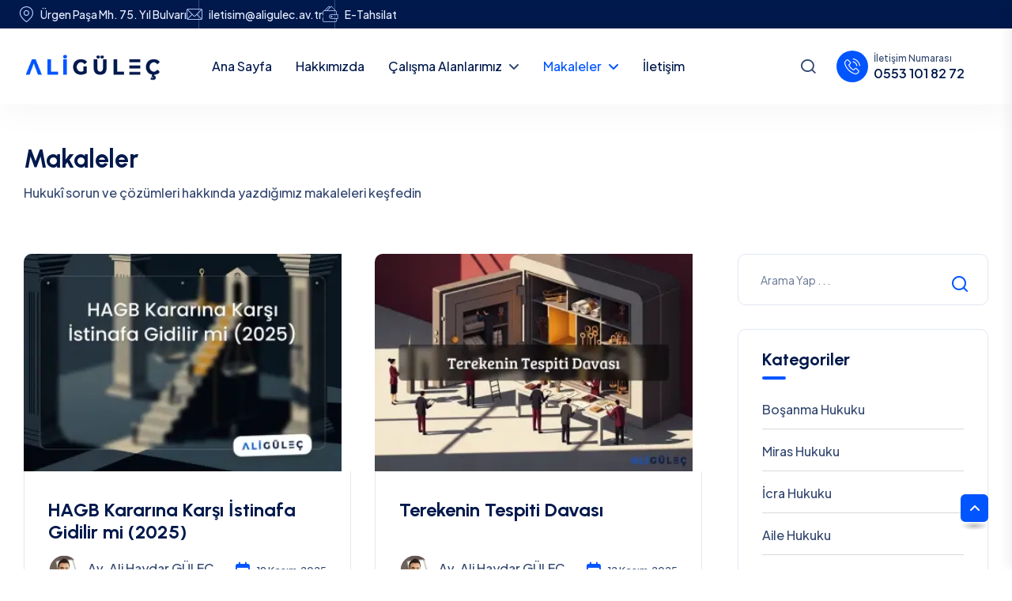

--- FILE ---
content_type: text/html; charset=utf-8
request_url: https://www.aligulec.av.tr/makaleler
body_size: 16472
content:
<!DOCTYPE html><html lang="tr" class="__variable_1fb18e __variable_f57c35"><head><meta charSet="utf-8"/><meta name="viewport" content="width=device-width, initial-scale=1"/><link rel="preload" as="image" href="/assets/img/logo/logo.png"/><link rel="preload" as="image" href="/assets/img/logo/logo_w.png"/><link rel="stylesheet" href="/_next/static/css/1380f2a59b5bd566.css" data-precedence="next"/><link rel="stylesheet" href="/_next/static/css/f33c4a43d8068322.css" data-precedence="next"/><link rel="stylesheet" href="/_next/static/css/3b58e9e92ffcf72f.css" data-precedence="next"/><link rel="stylesheet" href="/_next/static/css/f0cc28a886784084.css" data-precedence="next"/><link rel="stylesheet" href="/_next/static/css/866a5c4dccef131e.css" data-precedence="next"/><link rel="stylesheet" href="/_next/static/css/22a9c2479b466320.css" data-precedence="next"/><link rel="stylesheet" href="/_next/static/css/5d6a1691651b6efb.css" data-precedence="next"/><link rel="preload" as="script" fetchPriority="low" href="/_next/static/chunks/webpack-cf227b4deb50d291.js"/><script src="/_next/static/chunks/fd9d1056-42a1c2df9c4a85a8.js" async=""></script><script src="/_next/static/chunks/117-e4bec519136093b8.js" async=""></script><script src="/_next/static/chunks/main-app-57c281117b42cd97.js" async=""></script><script src="/_next/static/chunks/972-8e90d2dcb8462755.js" async=""></script><script src="/_next/static/chunks/878-1fc4c8071ec12980.js" async=""></script><script src="/_next/static/chunks/app/makaleler/page-223c384046647e0b.js" async=""></script><script src="/_next/static/chunks/81e46de7-d52846f1cd9b903a.js" async=""></script><script src="/_next/static/chunks/79-04443da45af5f43f.js" async=""></script><script src="/_next/static/chunks/app/page-254fe3acc631d76b.js" async=""></script><script src="/_next/static/chunks/371-549d9a9ecb69beb6.js" async=""></script><script src="/_next/static/chunks/652-66308896316f7bf6.js" async=""></script><script src="/_next/static/chunks/app/layout-483fbd8b0c9d3bb1.js" async=""></script><link rel="preload" href="https://www.googletagmanager.com/gtag/js?id=G-SHXVY86KN2" as="script"/><title>Hukukî Konularda Makalelerimiz | Güleç Hukuk- Hatay Antakya Hukuk Bürosu</title><meta name="description" content="Hukukî makalelerimiz,  aklınıza takılan sorulara, en pratik cevapları sunmaktadır."/><meta name="author" content="Av. Ali Haydar GÜLEÇ"/><link rel="manifest" href="/manifest.webmanifest" crossorigin="use-credentials"/><meta name="keywords" content="Güleç Hukuk,Av. Ali Haydar Güleç,Antakya Avukat,Hatay Avukatlık Bürosu"/><meta name="robots" content="index, follow"/><meta property="og:title" content="Hukuk Makaleleri 1. sayfa"/><meta property="og:description" content="Hukukî makalelerimiz,  aklınıza takılan sorulara, en pratik cevapları sunmaktadır."/><meta property="og:url" content="https://www.aligulec.av.tr/makaleler/"/><meta property="og:image" content="https://www.aligulec.av.tr/api/generateimage?t=Hukuk%20Makaleleri"/><meta property="og:image:width" content="1280"/><meta property="og:image:height" content="720"/><meta property="og:image:alt" content="Sahil Hukuk"/><meta property="og:type" content="website"/><meta name="twitter:card" content="summary_large_image"/><meta name="twitter:creator" content="@alihaydargulec"/><meta name="twitter:title" content="Hukuk Makaleleri 1. sayfa"/><meta name="twitter:description" content="Hukukî makalelerimiz,  aklınıza takılan sorulara, en pratik cevapları sunmaktadır."/><meta name="twitter:image" content="https://www.aligulec.av.tr/api/generateimage?t=Hukuk%20Makaleleri"/><meta name="twitter:image:alt" content="Sahil Hukuk"/><link rel="apple-touch-icon" href="apple-icon-57x57.png" sizes="57x57" type="image/png"/><link rel="apple-touch-icon" href="apple-icon-60x60.png" sizes="60x60" type="image/png"/><link rel="apple-touch-icon" href="apple-icon-72x72.png" sizes="72x72" type="image/png"/><link rel="apple-touch-icon" href="apple-icon-76x76.png" sizes="76x76" type="image/png"/><link rel="apple-touch-icon" href="apple-icon-114x114.png" sizes="114x114" type="image/png"/><link rel="apple-touch-icon" href="apple-icon-120x120.png" sizes="120x120" type="image/png"/><link rel="apple-touch-icon" href="apple-icon-144x144.png" sizes="144x144" type="image/png"/><link rel="apple-touch-icon" href="apple-icon-152x152.png" sizes="152x152" type="image/png"/><link rel="apple-touch-icon" href="apple-icon-180x180.png" sizes="180x180" type="image/png"/><meta name="next-size-adjust"/><script src="/_next/static/chunks/polyfills-42372ed130431b0a.js" noModule=""></script></head><body><!--$--><!--/$--><!--$--><!--/$--><!--$--><div id="header-fixed-height" class=""></div><header class="header-style-four"><div class="heder-top-wrap"><div class="container"><div class="row align-items-center"><div class="col-lg-12 p-2"><div class="header-top-left"><ul class="list-wrap"><li><i class="flaticon-location"></i>Ürgen Paşa Mh. 75. Yıl Bulvarı </li><li><i class="flaticon-mail"></i><a href="mailto:iletisim@aligulec.av.tr">iletisim@aligulec.av.tr</a></li><li><i class="flaticon-money"></i><a rel="noreferrer" href="https://pos.param.com.tr/Tahsilat/Default.aspx?k=3dd8383c-6485-4d02-b5de-f2a93ce81185">E-Tahsilat</a></li></ul></div></div></div></div></div><div id="sticky-header" class="menu-area "><div class="container"><div class="row"><div class="col-12"><div class="mobile-nav-toggler"><i class="fas fa-bars"></i></div><div class="menu-wrap"><nav class="menu-nav"><div class="logo"><a href="/"><img src="/assets/img/logo/logo.png" alt="Logo"/></a></div><div class="navbar-wrap main-menu d-none d-lg-flex"><ul class="navigation"><li class="menu-item"><a role="button" class="nav-link" href="/">Ana Sayfa</a></li><li class="menu-item"><a role="button" class="nav-link" href="/hakkimizda">Hakkımızda</a></li><li class="menu-item-has-children"><a href="/calisma-alanlarimiz">Çalışma Alanlarımız</a><ul class="sub-menu"><li><a href="/calisma-alanlarimiz/ceza-hukuku">Ceza Hukuku</a></li><li><a href="/calisma-alanlarimiz/gayrimenkul-hukuku-12">Gayrimenkul Hukuku</a></li><li><a href="/calisma-alanlarimiz/aile-hukuku">Aile Hukuku</a></li><li><a href="/calisma-alanlarimiz/icra-hukuku">İcra Hukuku</a></li><li><a href="/calisma-alanlarimiz/idare-hukuku">İdare Hukuku</a></li><li><a href="/calisma-alanlarimiz/borclar-hukuku">Borçlar Hukuku</a></li><li><a href="/calisma-alanlarimiz/bilisim-hukuku">Bilişim Hukuku</a></li><li><a href="/calisma-alanlarimiz/is-hukuku">İş Hukuku</a></li><li><a href="/calisma-alanlarimiz/ticaret-hukuku">Ticaret Hukuku</a></li><li><a href="/calisma-alanlarimiz/milletler-arasi-ozel-hukuk">Milletler Arası Özel Hukuk</a></li><li><a href="/calisma-alanlarimiz/tuketici-hukuku">Tüketici Hukuku</a></li><li><a href="/calisma-alanlarimiz/sigorta-hukuku-97">Sigorta Hukuku</a></li><li><a href="/calisma-alanlarimiz/medeni-hukuk-12">Medeni Hukuk</a></li></ul></li><li class="active menu-item-has-children"><a href="/makaleler">Makaleler</a><ul class="sub-menu"><li><a href="/makaleler/bosanma-hukuku-makaleleri">Boşanma Hukuku</a></li><li><a href="/makaleler/miras-hukuku-makaleleri">Miras Hukuku</a></li><li><a href="/makaleler/icra-hukuku-makaleleri">İcra Hukuku</a></li><li><a href="/makaleler/aile-hukuku-makaleleri">Aile Hukuku</a></li><li><a href="/makaleler/ceza-hukuku-makaleleri">Ceza Hukuku</a></li><li><a href="/makaleler/tasinmaz-hukuku-makaleleri">Taşınmaz Hukuku</a></li><li><a href="/makaleler/borclar-hukuku-makaleleri">Borçlar Hukuku</a></li><li><a href="/makaleler/bilisim-hukuku-makaleleri">Bilişim Hukuku</a></li><li><a href="/makaleler/is-hukuku-makaleleri">İş Hukuku</a></li><li><a href="/makaleler/idare-hukuku-makaleleri">İdare Hukuku</a></li><li><a href="/makaleler/sirketler-hukuku-makaleleri">Şirketler Hukuku</a></li><li><a href="/makaleler/medeni-hukuk-makaleleri">Medeni Hukuk</a></li><li><a href="/makaleler/ticaret-hukuku-58">Ticaret Hukuku </a></li><li><a href="/makaleler/fikri-mulkiyet-hukuku-55">Fikri Mülkiyet Hukuku</a></li><li><a href="/makaleler/sozlesmeler-hukuku-37">Sözleşmeler Hukuku</a></li><li><a href="/makaleler/sigorta-hukuku-1">Sigorta Hukuku</a></li><li><a href="/makaleler/vergi-hukuku-26">Vergi Hukuku</a></li><li><a href="/makaleler/saglik-hukuku-15">Sağlık Hukuku</a></li></ul></li><li class="menu-item"><a role="button" class="nav-link" href="/iletisim">İletişim</a></li></ul></div><div class="header-action"><ul class="list-wrap"><li class="header-search"><a href="#"><i class="flaticon-search"></i></a></li><li class="header-contact-two"><div class="icon"><i class="flaticon-phone-call"></i></div><div class="content"><span>İletişim Numarası</span><a href="tel:0553 101 82 72">0553 101 82 72</a></div></li></ul></div></nav></div><div class="mobile-menu"><nav class="menu-box"><div class="close-btn"><i class="fas fa-times"></i></div><div class="nav-logo"><a href="/"><img src="/assets/img/logo/logo.png" alt="Logo"/></a></div><div class="mobile-search"><form action="#"><input type="text" placeholder="Arama Yapın..."/><button><i class="flaticon-search"></i></button></form></div><div class="menu-outer"><!--$--><ul class="navigation"><li class="menu-item"><a role="button" class="nav-link" href="/">Ana Sayfa</a></li><li class="menu-item"><a role="button" class="nav-link" href="/hakkimizda">Hakkımızda</a></li><li class="menu-item-has-children"><a href="/calisma-alanlarimiz">Çalışma Alanlarımız</a><ul class="sub-menu" style="display:none"><li><a href="/calisma-alanlarimiz/ceza-hukuku">Ceza Hukuku</a></li><li><a href="/calisma-alanlarimiz/gayrimenkul-hukuku-12">Gayrimenkul Hukuku</a></li><li><a href="/calisma-alanlarimiz/aile-hukuku">Aile Hukuku</a></li><li><a href="/calisma-alanlarimiz/icra-hukuku">İcra Hukuku</a></li><li><a href="/calisma-alanlarimiz/idare-hukuku">İdare Hukuku</a></li><li><a href="/calisma-alanlarimiz/borclar-hukuku">Borçlar Hukuku</a></li><li><a href="/calisma-alanlarimiz/bilisim-hukuku">Bilişim Hukuku</a></li><li><a href="/calisma-alanlarimiz/is-hukuku">İş Hukuku</a></li><li><a href="/calisma-alanlarimiz/ticaret-hukuku">Ticaret Hukuku</a></li><li><a href="/calisma-alanlarimiz/milletler-arasi-ozel-hukuk">Milletler Arası Özel Hukuk</a></li><li><a href="/calisma-alanlarimiz/tuketici-hukuku">Tüketici Hukuku</a></li><li><a href="/calisma-alanlarimiz/sigorta-hukuku-97">Sigorta Hukuku</a></li><li><a href="/calisma-alanlarimiz/medeni-hukuk-12">Medeni Hukuk</a></li></ul><div class="dropdown-btn"><span class="fas fa-angle-down"></span></div></li><li class="menu-item-has-children"><a href="/makaleler">Makaleler</a><ul class="sub-menu" style="display:none"><li><a href="/makaleler/bosanma-hukuku-makaleleri">Boşanma Hukuku</a></li><li><a href="/makaleler/miras-hukuku-makaleleri">Miras Hukuku</a></li><li><a href="/makaleler/icra-hukuku-makaleleri">İcra Hukuku</a></li><li><a href="/makaleler/aile-hukuku-makaleleri">Aile Hukuku</a></li><li><a href="/makaleler/ceza-hukuku-makaleleri">Ceza Hukuku</a></li><li><a href="/makaleler/tasinmaz-hukuku-makaleleri">Taşınmaz Hukuku</a></li><li><a href="/makaleler/borclar-hukuku-makaleleri">Borçlar Hukuku</a></li><li><a href="/makaleler/bilisim-hukuku-makaleleri">Bilişim Hukuku</a></li><li><a href="/makaleler/is-hukuku-makaleleri">İş Hukuku</a></li><li><a href="/makaleler/idare-hukuku-makaleleri">İdare Hukuku</a></li><li><a href="/makaleler/sirketler-hukuku-makaleleri">Şirketler Hukuku</a></li><li><a href="/makaleler/medeni-hukuk-makaleleri">Medeni Hukuk</a></li><li><a href="/makaleler/ticaret-hukuku-58">Ticaret Hukuku </a></li><li><a href="/makaleler/fikri-mulkiyet-hukuku-55">Fikri Mülkiyet Hukuku</a></li><li><a href="/makaleler/sozlesmeler-hukuku-37">Sözleşmeler Hukuku</a></li><li><a href="/makaleler/sigorta-hukuku-1">Sigorta Hukuku</a></li><li><a href="/makaleler/vergi-hukuku-26">Vergi Hukuku</a></li><li><a href="/makaleler/saglik-hukuku-15">Sağlık Hukuku</a></li></ul><div class="dropdown-btn"><span class="fas fa-angle-down"></span></div></li><li class="menu-item"><a role="button" class="nav-link" href="/iletisim">İletişim</a></li></ul><!--/$--></div><div class="social-links"><ul class="clearfix list-wrap"><li><a href="#"><i class="fab fa-facebook-f"></i></a></li><li><a href="#"><i class="fab fa-twitter"></i></a></li><li><a href="#"><i class="fab fa-instagram"></i></a></li><li><a href="#"><i class="fab fa-linkedin-in"></i></a></li><li><a href="#"><i class="fab fa-youtube"></i></a></li></ul></div></nav></div><div class="menu-backdrop"></div></div></div></div></div><div class="search-popup-wrap" style="display:none"><div class="search-close"><span><i class="fas fa-times"></i></span></div><div class="search-wrap text-center"><div class="container"><div class="row"><div class="col-12"><h2 class="title">Arama Yap</h2><div class="search-form"><form><input type="text" placeholder="Buraya Yazın" name="search" value=""/><button type="submit" class="search-btn"><i class="fas fa-search"></i></button></form></div></div></div></div></div></div></header><!--/$--><main class="fix"><section class="blog-area pt-50 pb-120"><div class="container"><div class="title-style-five mb-65 lg-mb-40"><h2 class="main-title fw-500 tx-dark">Makaleler</h2><p class="text-lg">Hukukî sorun ve çözümleri hakkında yazdığımız makaleleri keşfedin</p></div><div class="inner-blog-wrap"><div class="row justify-content-center"><div class="col-71"><div class="blog-post-wrap"><div class="row"><div class="col-md-6" data-aos="fade-up" data-aos-delay="100"><div class="blog-post-item-two"><div class="blog-post-thumb-two"><a href="/makaleler/ceza-hukuku-makaleleri/hagb-kararina-karsi-istinafa-gidilir-mi-2025-55"><img alt="Blog Görseli" loading="lazy" width="0" height="0" decoding="async" data-nimg="1" style="color:transparent;width:auto;height:auto" sizes="50vw" srcSet="/_next/image?url=https%3A%2F%2Fadmin.aligulec.av.tr%2Fuploads%2F2025%2F11%2Fupload_upload_1Bu_19_11_2025_20_01_42_thumb.webp&amp;w=384&amp;q=75 384w, /_next/image?url=https%3A%2F%2Fadmin.aligulec.av.tr%2Fuploads%2F2025%2F11%2Fupload_upload_1Bu_19_11_2025_20_01_42_thumb.webp&amp;w=640&amp;q=75 640w, /_next/image?url=https%3A%2F%2Fadmin.aligulec.av.tr%2Fuploads%2F2025%2F11%2Fupload_upload_1Bu_19_11_2025_20_01_42_thumb.webp&amp;w=750&amp;q=75 750w, /_next/image?url=https%3A%2F%2Fadmin.aligulec.av.tr%2Fuploads%2F2025%2F11%2Fupload_upload_1Bu_19_11_2025_20_01_42_thumb.webp&amp;w=828&amp;q=75 828w, /_next/image?url=https%3A%2F%2Fadmin.aligulec.av.tr%2Fuploads%2F2025%2F11%2Fupload_upload_1Bu_19_11_2025_20_01_42_thumb.webp&amp;w=1080&amp;q=75 1080w, /_next/image?url=https%3A%2F%2Fadmin.aligulec.av.tr%2Fuploads%2F2025%2F11%2Fupload_upload_1Bu_19_11_2025_20_01_42_thumb.webp&amp;w=1200&amp;q=75 1200w, /_next/image?url=https%3A%2F%2Fadmin.aligulec.av.tr%2Fuploads%2F2025%2F11%2Fupload_upload_1Bu_19_11_2025_20_01_42_thumb.webp&amp;w=1920&amp;q=75 1920w, /_next/image?url=https%3A%2F%2Fadmin.aligulec.av.tr%2Fuploads%2F2025%2F11%2Fupload_upload_1Bu_19_11_2025_20_01_42_thumb.webp&amp;w=2048&amp;q=75 2048w, /_next/image?url=https%3A%2F%2Fadmin.aligulec.av.tr%2Fuploads%2F2025%2F11%2Fupload_upload_1Bu_19_11_2025_20_01_42_thumb.webp&amp;w=3840&amp;q=75 3840w" src="/_next/image?url=https%3A%2F%2Fadmin.aligulec.av.tr%2Fuploads%2F2025%2F11%2Fupload_upload_1Bu_19_11_2025_20_01_42_thumb.webp&amp;w=3840&amp;q=75"/></a></div><div class="blog-post-content-two"><h2 class="title" style="height:2.5em;overflow:clip"><a href="/makaleler/ceza-hukuku-makaleleri/hagb-kararina-karsi-istinafa-gidilir-mi-2025-55">     <!-- -->HAGB Kararına Karşı İstinafa Gidilir mi (2025)</a></h2><div class="blog-meta"><ul class="list-wrap"><li><a href="/makaleler/ceza-hukuku-makaleleri/hagb-kararina-karsi-istinafa-gidilir-mi-2025-55"> <img alt="HAGB Kararına Karşı İstinafa Gidilir mi (2025)" loading="lazy" width="0" height="0" decoding="async" data-nimg="1" style="color:transparent;width:40px;height:auto" sizes="100vw" srcSet="/_next/image?url=%2Fassets%2Fimg%2Fblog%2Favatar-mini.png&amp;w=640&amp;q=75 640w, /_next/image?url=%2Fassets%2Fimg%2Fblog%2Favatar-mini.png&amp;w=750&amp;q=75 750w, /_next/image?url=%2Fassets%2Fimg%2Fblog%2Favatar-mini.png&amp;w=828&amp;q=75 828w, /_next/image?url=%2Fassets%2Fimg%2Fblog%2Favatar-mini.png&amp;w=1080&amp;q=75 1080w, /_next/image?url=%2Fassets%2Fimg%2Fblog%2Favatar-mini.png&amp;w=1200&amp;q=75 1200w, /_next/image?url=%2Fassets%2Fimg%2Fblog%2Favatar-mini.png&amp;w=1920&amp;q=75 1920w, /_next/image?url=%2Fassets%2Fimg%2Fblog%2Favatar-mini.png&amp;w=2048&amp;q=75 2048w, /_next/image?url=%2Fassets%2Fimg%2Fblog%2Favatar-mini.png&amp;w=3840&amp;q=75 3840w" src="/_next/image?url=%2Fassets%2Fimg%2Fblog%2Favatar-mini.png&amp;w=3840&amp;q=75"/>Av. Ali Haydar GÜLEÇ</a></li><li><i class="far fa-calendar"></i>   <!-- -->19 Kasım,2025</li></ul></div></div></div></div><div class="col-md-6" data-aos="fade-up" data-aos-delay="200"><div class="blog-post-item-two"><div class="blog-post-thumb-two"><a href="/makaleler/miras-hukuku-makaleleri/terekenin-tespiti-davasi-80"><img alt="Blog Görseli" loading="lazy" width="0" height="0" decoding="async" data-nimg="1" style="color:transparent;width:auto;height:auto" sizes="50vw" srcSet="/_next/image?url=https%3A%2F%2Fadmin.aligulec.av.tr%2Fuploads%2F2025%2F11%2Fupload_upload_DQM_12_11_2025_22_05_43_thumb.webp&amp;w=384&amp;q=75 384w, /_next/image?url=https%3A%2F%2Fadmin.aligulec.av.tr%2Fuploads%2F2025%2F11%2Fupload_upload_DQM_12_11_2025_22_05_43_thumb.webp&amp;w=640&amp;q=75 640w, /_next/image?url=https%3A%2F%2Fadmin.aligulec.av.tr%2Fuploads%2F2025%2F11%2Fupload_upload_DQM_12_11_2025_22_05_43_thumb.webp&amp;w=750&amp;q=75 750w, /_next/image?url=https%3A%2F%2Fadmin.aligulec.av.tr%2Fuploads%2F2025%2F11%2Fupload_upload_DQM_12_11_2025_22_05_43_thumb.webp&amp;w=828&amp;q=75 828w, /_next/image?url=https%3A%2F%2Fadmin.aligulec.av.tr%2Fuploads%2F2025%2F11%2Fupload_upload_DQM_12_11_2025_22_05_43_thumb.webp&amp;w=1080&amp;q=75 1080w, /_next/image?url=https%3A%2F%2Fadmin.aligulec.av.tr%2Fuploads%2F2025%2F11%2Fupload_upload_DQM_12_11_2025_22_05_43_thumb.webp&amp;w=1200&amp;q=75 1200w, /_next/image?url=https%3A%2F%2Fadmin.aligulec.av.tr%2Fuploads%2F2025%2F11%2Fupload_upload_DQM_12_11_2025_22_05_43_thumb.webp&amp;w=1920&amp;q=75 1920w, /_next/image?url=https%3A%2F%2Fadmin.aligulec.av.tr%2Fuploads%2F2025%2F11%2Fupload_upload_DQM_12_11_2025_22_05_43_thumb.webp&amp;w=2048&amp;q=75 2048w, /_next/image?url=https%3A%2F%2Fadmin.aligulec.av.tr%2Fuploads%2F2025%2F11%2Fupload_upload_DQM_12_11_2025_22_05_43_thumb.webp&amp;w=3840&amp;q=75 3840w" src="/_next/image?url=https%3A%2F%2Fadmin.aligulec.av.tr%2Fuploads%2F2025%2F11%2Fupload_upload_DQM_12_11_2025_22_05_43_thumb.webp&amp;w=3840&amp;q=75"/></a></div><div class="blog-post-content-two"><h2 class="title" style="height:2.5em;overflow:clip"><a href="/makaleler/miras-hukuku-makaleleri/terekenin-tespiti-davasi-80">     <!-- -->Terekenin Tespiti Davası</a></h2><div class="blog-meta"><ul class="list-wrap"><li><a href="/makaleler/miras-hukuku-makaleleri/terekenin-tespiti-davasi-80"> <img alt="Terekenin Tespiti Davası" loading="lazy" width="0" height="0" decoding="async" data-nimg="1" style="color:transparent;width:40px;height:auto" sizes="100vw" srcSet="/_next/image?url=%2Fassets%2Fimg%2Fblog%2Favatar-mini.png&amp;w=640&amp;q=75 640w, /_next/image?url=%2Fassets%2Fimg%2Fblog%2Favatar-mini.png&amp;w=750&amp;q=75 750w, /_next/image?url=%2Fassets%2Fimg%2Fblog%2Favatar-mini.png&amp;w=828&amp;q=75 828w, /_next/image?url=%2Fassets%2Fimg%2Fblog%2Favatar-mini.png&amp;w=1080&amp;q=75 1080w, /_next/image?url=%2Fassets%2Fimg%2Fblog%2Favatar-mini.png&amp;w=1200&amp;q=75 1200w, /_next/image?url=%2Fassets%2Fimg%2Fblog%2Favatar-mini.png&amp;w=1920&amp;q=75 1920w, /_next/image?url=%2Fassets%2Fimg%2Fblog%2Favatar-mini.png&amp;w=2048&amp;q=75 2048w, /_next/image?url=%2Fassets%2Fimg%2Fblog%2Favatar-mini.png&amp;w=3840&amp;q=75 3840w" src="/_next/image?url=%2Fassets%2Fimg%2Fblog%2Favatar-mini.png&amp;w=3840&amp;q=75"/>Av. Ali Haydar GÜLEÇ</a></li><li><i class="far fa-calendar"></i>   <!-- -->12 Kasım,2025</li></ul></div></div></div></div><div class="col-md-6" data-aos="fade-up" data-aos-delay="0"><div class="blog-post-item-two"><div class="blog-post-thumb-two"><a href="/makaleler/fikri-mulkiyet-hukuku-55/mobil-oyunlarda-uygulama-ici-satin-alimlarin-hukuk-statusu-54"><img alt="Blog Görseli" loading="lazy" width="0" height="0" decoding="async" data-nimg="1" style="color:transparent;width:auto;height:auto" sizes="50vw" srcSet="/_next/image?url=https%3A%2F%2Fadmin.aligulec.av.tr%2Fuploads%2F2025%2F11%2Fupload_upload_BRj_06_11_2025_18_46_57_thumb.webp&amp;w=384&amp;q=75 384w, /_next/image?url=https%3A%2F%2Fadmin.aligulec.av.tr%2Fuploads%2F2025%2F11%2Fupload_upload_BRj_06_11_2025_18_46_57_thumb.webp&amp;w=640&amp;q=75 640w, /_next/image?url=https%3A%2F%2Fadmin.aligulec.av.tr%2Fuploads%2F2025%2F11%2Fupload_upload_BRj_06_11_2025_18_46_57_thumb.webp&amp;w=750&amp;q=75 750w, /_next/image?url=https%3A%2F%2Fadmin.aligulec.av.tr%2Fuploads%2F2025%2F11%2Fupload_upload_BRj_06_11_2025_18_46_57_thumb.webp&amp;w=828&amp;q=75 828w, /_next/image?url=https%3A%2F%2Fadmin.aligulec.av.tr%2Fuploads%2F2025%2F11%2Fupload_upload_BRj_06_11_2025_18_46_57_thumb.webp&amp;w=1080&amp;q=75 1080w, /_next/image?url=https%3A%2F%2Fadmin.aligulec.av.tr%2Fuploads%2F2025%2F11%2Fupload_upload_BRj_06_11_2025_18_46_57_thumb.webp&amp;w=1200&amp;q=75 1200w, /_next/image?url=https%3A%2F%2Fadmin.aligulec.av.tr%2Fuploads%2F2025%2F11%2Fupload_upload_BRj_06_11_2025_18_46_57_thumb.webp&amp;w=1920&amp;q=75 1920w, /_next/image?url=https%3A%2F%2Fadmin.aligulec.av.tr%2Fuploads%2F2025%2F11%2Fupload_upload_BRj_06_11_2025_18_46_57_thumb.webp&amp;w=2048&amp;q=75 2048w, /_next/image?url=https%3A%2F%2Fadmin.aligulec.av.tr%2Fuploads%2F2025%2F11%2Fupload_upload_BRj_06_11_2025_18_46_57_thumb.webp&amp;w=3840&amp;q=75 3840w" src="/_next/image?url=https%3A%2F%2Fadmin.aligulec.av.tr%2Fuploads%2F2025%2F11%2Fupload_upload_BRj_06_11_2025_18_46_57_thumb.webp&amp;w=3840&amp;q=75"/></a></div><div class="blog-post-content-two"><h2 class="title" style="height:2.5em;overflow:clip"><a href="/makaleler/fikri-mulkiyet-hukuku-55/mobil-oyunlarda-uygulama-ici-satin-alimlarin-hukuk-statusu-54">     <!-- -->Mobil Oyunlarda Uygulama İçi Satın Alımların Hukukî Statüsü</a></h2><div class="blog-meta"><ul class="list-wrap"><li><a href="/makaleler/fikri-mulkiyet-hukuku-55/mobil-oyunlarda-uygulama-ici-satin-alimlarin-hukuk-statusu-54"> <img alt="Mobil Oyunlarda Uygulama İçi Satın Alımların Hukukî Statüsü" loading="lazy" width="0" height="0" decoding="async" data-nimg="1" style="color:transparent;width:40px;height:auto" sizes="100vw" srcSet="/_next/image?url=%2Fassets%2Fimg%2Fblog%2Favatar-mini.png&amp;w=640&amp;q=75 640w, /_next/image?url=%2Fassets%2Fimg%2Fblog%2Favatar-mini.png&amp;w=750&amp;q=75 750w, /_next/image?url=%2Fassets%2Fimg%2Fblog%2Favatar-mini.png&amp;w=828&amp;q=75 828w, /_next/image?url=%2Fassets%2Fimg%2Fblog%2Favatar-mini.png&amp;w=1080&amp;q=75 1080w, /_next/image?url=%2Fassets%2Fimg%2Fblog%2Favatar-mini.png&amp;w=1200&amp;q=75 1200w, /_next/image?url=%2Fassets%2Fimg%2Fblog%2Favatar-mini.png&amp;w=1920&amp;q=75 1920w, /_next/image?url=%2Fassets%2Fimg%2Fblog%2Favatar-mini.png&amp;w=2048&amp;q=75 2048w, /_next/image?url=%2Fassets%2Fimg%2Fblog%2Favatar-mini.png&amp;w=3840&amp;q=75 3840w" src="/_next/image?url=%2Fassets%2Fimg%2Fblog%2Favatar-mini.png&amp;w=3840&amp;q=75"/>Av. Ali Haydar GÜLEÇ</a></li><li><i class="far fa-calendar"></i>   <!-- -->6 Kasım,2025</li></ul></div></div></div></div><div class="col-md-6" data-aos="fade-up" data-aos-delay="100"><div class="blog-post-item-two"><div class="blog-post-thumb-two"><a href="/makaleler/aile-hukuku-makaleleri/velayetin-degistirilmesi-davalarinda-sonradan-delil-bildirilmek-59"><img alt="Blog Görseli" loading="lazy" width="0" height="0" decoding="async" data-nimg="1" style="color:transparent;width:auto;height:auto" sizes="50vw" srcSet="/_next/image?url=https%3A%2F%2Fadmin.aligulec.av.tr%2Fuploads%2F2025%2F11%2Fupload_upload_12J_05_11_2025_08_39_02_thumb.webp&amp;w=384&amp;q=75 384w, /_next/image?url=https%3A%2F%2Fadmin.aligulec.av.tr%2Fuploads%2F2025%2F11%2Fupload_upload_12J_05_11_2025_08_39_02_thumb.webp&amp;w=640&amp;q=75 640w, /_next/image?url=https%3A%2F%2Fadmin.aligulec.av.tr%2Fuploads%2F2025%2F11%2Fupload_upload_12J_05_11_2025_08_39_02_thumb.webp&amp;w=750&amp;q=75 750w, /_next/image?url=https%3A%2F%2Fadmin.aligulec.av.tr%2Fuploads%2F2025%2F11%2Fupload_upload_12J_05_11_2025_08_39_02_thumb.webp&amp;w=828&amp;q=75 828w, /_next/image?url=https%3A%2F%2Fadmin.aligulec.av.tr%2Fuploads%2F2025%2F11%2Fupload_upload_12J_05_11_2025_08_39_02_thumb.webp&amp;w=1080&amp;q=75 1080w, /_next/image?url=https%3A%2F%2Fadmin.aligulec.av.tr%2Fuploads%2F2025%2F11%2Fupload_upload_12J_05_11_2025_08_39_02_thumb.webp&amp;w=1200&amp;q=75 1200w, /_next/image?url=https%3A%2F%2Fadmin.aligulec.av.tr%2Fuploads%2F2025%2F11%2Fupload_upload_12J_05_11_2025_08_39_02_thumb.webp&amp;w=1920&amp;q=75 1920w, /_next/image?url=https%3A%2F%2Fadmin.aligulec.av.tr%2Fuploads%2F2025%2F11%2Fupload_upload_12J_05_11_2025_08_39_02_thumb.webp&amp;w=2048&amp;q=75 2048w, /_next/image?url=https%3A%2F%2Fadmin.aligulec.av.tr%2Fuploads%2F2025%2F11%2Fupload_upload_12J_05_11_2025_08_39_02_thumb.webp&amp;w=3840&amp;q=75 3840w" src="/_next/image?url=https%3A%2F%2Fadmin.aligulec.av.tr%2Fuploads%2F2025%2F11%2Fupload_upload_12J_05_11_2025_08_39_02_thumb.webp&amp;w=3840&amp;q=75"/></a></div><div class="blog-post-content-two"><h2 class="title" style="height:2.5em;overflow:clip"><a href="/makaleler/aile-hukuku-makaleleri/velayetin-degistirilmesi-davalarinda-sonradan-delil-bildirilmek-59">     <!-- -->Velayetin Değiştirilmesi Davalarında Sonradan Delil Bildirilmek</a></h2><div class="blog-meta"><ul class="list-wrap"><li><a href="/makaleler/aile-hukuku-makaleleri/velayetin-degistirilmesi-davalarinda-sonradan-delil-bildirilmek-59"> <img alt="Velayetin Değiştirilmesi Davalarında Sonradan Delil Bildirilmek" loading="lazy" width="0" height="0" decoding="async" data-nimg="1" style="color:transparent;width:40px;height:auto" sizes="100vw" srcSet="/_next/image?url=%2Fassets%2Fimg%2Fblog%2Favatar-mini.png&amp;w=640&amp;q=75 640w, /_next/image?url=%2Fassets%2Fimg%2Fblog%2Favatar-mini.png&amp;w=750&amp;q=75 750w, /_next/image?url=%2Fassets%2Fimg%2Fblog%2Favatar-mini.png&amp;w=828&amp;q=75 828w, /_next/image?url=%2Fassets%2Fimg%2Fblog%2Favatar-mini.png&amp;w=1080&amp;q=75 1080w, /_next/image?url=%2Fassets%2Fimg%2Fblog%2Favatar-mini.png&amp;w=1200&amp;q=75 1200w, /_next/image?url=%2Fassets%2Fimg%2Fblog%2Favatar-mini.png&amp;w=1920&amp;q=75 1920w, /_next/image?url=%2Fassets%2Fimg%2Fblog%2Favatar-mini.png&amp;w=2048&amp;q=75 2048w, /_next/image?url=%2Fassets%2Fimg%2Fblog%2Favatar-mini.png&amp;w=3840&amp;q=75 3840w" src="/_next/image?url=%2Fassets%2Fimg%2Fblog%2Favatar-mini.png&amp;w=3840&amp;q=75"/>Av. Ali Haydar GÜLEÇ</a></li><li><i class="far fa-calendar"></i>   <!-- -->5 Kasım,2025</li></ul></div></div></div></div><div class="col-md-6" data-aos="fade-up" data-aos-delay="200"><div class="blog-post-item-two"><div class="blog-post-thumb-two"><a href="/makaleler/ceza-hukuku-makaleleri/ceza-davalarinda-dikkat-edilmesi-gerekenler-46"><img alt="Blog Görseli" loading="lazy" width="0" height="0" decoding="async" data-nimg="1" style="color:transparent;width:auto;height:auto" sizes="50vw" srcSet="/_next/image?url=https%3A%2F%2Fadmin.aligulec.av.tr%2Fuploads%2F2025%2F11%2Fupload_upload_7jZ_03_11_2025_19_30_58_thumb.webp&amp;w=384&amp;q=75 384w, /_next/image?url=https%3A%2F%2Fadmin.aligulec.av.tr%2Fuploads%2F2025%2F11%2Fupload_upload_7jZ_03_11_2025_19_30_58_thumb.webp&amp;w=640&amp;q=75 640w, /_next/image?url=https%3A%2F%2Fadmin.aligulec.av.tr%2Fuploads%2F2025%2F11%2Fupload_upload_7jZ_03_11_2025_19_30_58_thumb.webp&amp;w=750&amp;q=75 750w, /_next/image?url=https%3A%2F%2Fadmin.aligulec.av.tr%2Fuploads%2F2025%2F11%2Fupload_upload_7jZ_03_11_2025_19_30_58_thumb.webp&amp;w=828&amp;q=75 828w, /_next/image?url=https%3A%2F%2Fadmin.aligulec.av.tr%2Fuploads%2F2025%2F11%2Fupload_upload_7jZ_03_11_2025_19_30_58_thumb.webp&amp;w=1080&amp;q=75 1080w, /_next/image?url=https%3A%2F%2Fadmin.aligulec.av.tr%2Fuploads%2F2025%2F11%2Fupload_upload_7jZ_03_11_2025_19_30_58_thumb.webp&amp;w=1200&amp;q=75 1200w, /_next/image?url=https%3A%2F%2Fadmin.aligulec.av.tr%2Fuploads%2F2025%2F11%2Fupload_upload_7jZ_03_11_2025_19_30_58_thumb.webp&amp;w=1920&amp;q=75 1920w, /_next/image?url=https%3A%2F%2Fadmin.aligulec.av.tr%2Fuploads%2F2025%2F11%2Fupload_upload_7jZ_03_11_2025_19_30_58_thumb.webp&amp;w=2048&amp;q=75 2048w, /_next/image?url=https%3A%2F%2Fadmin.aligulec.av.tr%2Fuploads%2F2025%2F11%2Fupload_upload_7jZ_03_11_2025_19_30_58_thumb.webp&amp;w=3840&amp;q=75 3840w" src="/_next/image?url=https%3A%2F%2Fadmin.aligulec.av.tr%2Fuploads%2F2025%2F11%2Fupload_upload_7jZ_03_11_2025_19_30_58_thumb.webp&amp;w=3840&amp;q=75"/></a></div><div class="blog-post-content-two"><h2 class="title" style="height:2.5em;overflow:clip"><a href="/makaleler/ceza-hukuku-makaleleri/ceza-davalarinda-dikkat-edilmesi-gerekenler-46">     <!-- -->Ceza Davalarında Dikkat Edilmesi Gerekenler</a></h2><div class="blog-meta"><ul class="list-wrap"><li><a href="/makaleler/ceza-hukuku-makaleleri/ceza-davalarinda-dikkat-edilmesi-gerekenler-46"> <img alt="Ceza Davalarında Dikkat Edilmesi Gerekenler" loading="lazy" width="0" height="0" decoding="async" data-nimg="1" style="color:transparent;width:40px;height:auto" sizes="100vw" srcSet="/_next/image?url=%2Fassets%2Fimg%2Fblog%2Favatar-mini.png&amp;w=640&amp;q=75 640w, /_next/image?url=%2Fassets%2Fimg%2Fblog%2Favatar-mini.png&amp;w=750&amp;q=75 750w, /_next/image?url=%2Fassets%2Fimg%2Fblog%2Favatar-mini.png&amp;w=828&amp;q=75 828w, /_next/image?url=%2Fassets%2Fimg%2Fblog%2Favatar-mini.png&amp;w=1080&amp;q=75 1080w, /_next/image?url=%2Fassets%2Fimg%2Fblog%2Favatar-mini.png&amp;w=1200&amp;q=75 1200w, /_next/image?url=%2Fassets%2Fimg%2Fblog%2Favatar-mini.png&amp;w=1920&amp;q=75 1920w, /_next/image?url=%2Fassets%2Fimg%2Fblog%2Favatar-mini.png&amp;w=2048&amp;q=75 2048w, /_next/image?url=%2Fassets%2Fimg%2Fblog%2Favatar-mini.png&amp;w=3840&amp;q=75 3840w" src="/_next/image?url=%2Fassets%2Fimg%2Fblog%2Favatar-mini.png&amp;w=3840&amp;q=75"/>Av. Ali Haydar GÜLEÇ</a></li><li><i class="far fa-calendar"></i>   <!-- -->3 Kasım,2025</li></ul></div></div></div></div><div class="col-md-6" data-aos="fade-up" data-aos-delay="0"><div class="blog-post-item-two"><div class="blog-post-thumb-two"><a href="/makaleler/aile-hukuku-makaleleri/egitim-goren-cocugun-acacagi-nafaka-davasi-45"><img alt="Blog Görseli" loading="lazy" width="0" height="0" decoding="async" data-nimg="1" style="color:transparent;width:auto;height:auto" sizes="50vw" srcSet="/_next/image?url=https%3A%2F%2Fadmin.aligulec.av.tr%2Fuploads%2F2025%2F11%2Fupload_upload_riA_02_11_2025_19_47_08_thumb.webp&amp;w=384&amp;q=75 384w, /_next/image?url=https%3A%2F%2Fadmin.aligulec.av.tr%2Fuploads%2F2025%2F11%2Fupload_upload_riA_02_11_2025_19_47_08_thumb.webp&amp;w=640&amp;q=75 640w, /_next/image?url=https%3A%2F%2Fadmin.aligulec.av.tr%2Fuploads%2F2025%2F11%2Fupload_upload_riA_02_11_2025_19_47_08_thumb.webp&amp;w=750&amp;q=75 750w, /_next/image?url=https%3A%2F%2Fadmin.aligulec.av.tr%2Fuploads%2F2025%2F11%2Fupload_upload_riA_02_11_2025_19_47_08_thumb.webp&amp;w=828&amp;q=75 828w, /_next/image?url=https%3A%2F%2Fadmin.aligulec.av.tr%2Fuploads%2F2025%2F11%2Fupload_upload_riA_02_11_2025_19_47_08_thumb.webp&amp;w=1080&amp;q=75 1080w, /_next/image?url=https%3A%2F%2Fadmin.aligulec.av.tr%2Fuploads%2F2025%2F11%2Fupload_upload_riA_02_11_2025_19_47_08_thumb.webp&amp;w=1200&amp;q=75 1200w, /_next/image?url=https%3A%2F%2Fadmin.aligulec.av.tr%2Fuploads%2F2025%2F11%2Fupload_upload_riA_02_11_2025_19_47_08_thumb.webp&amp;w=1920&amp;q=75 1920w, /_next/image?url=https%3A%2F%2Fadmin.aligulec.av.tr%2Fuploads%2F2025%2F11%2Fupload_upload_riA_02_11_2025_19_47_08_thumb.webp&amp;w=2048&amp;q=75 2048w, /_next/image?url=https%3A%2F%2Fadmin.aligulec.av.tr%2Fuploads%2F2025%2F11%2Fupload_upload_riA_02_11_2025_19_47_08_thumb.webp&amp;w=3840&amp;q=75 3840w" src="/_next/image?url=https%3A%2F%2Fadmin.aligulec.av.tr%2Fuploads%2F2025%2F11%2Fupload_upload_riA_02_11_2025_19_47_08_thumb.webp&amp;w=3840&amp;q=75"/></a></div><div class="blog-post-content-two"><h2 class="title" style="height:2.5em;overflow:clip"><a href="/makaleler/aile-hukuku-makaleleri/egitim-goren-cocugun-acacagi-nafaka-davasi-45">     <!-- -->Eğitim Gören Çocuğun Açacağı Nafaka Davası</a></h2><div class="blog-meta"><ul class="list-wrap"><li><a href="/makaleler/aile-hukuku-makaleleri/egitim-goren-cocugun-acacagi-nafaka-davasi-45"> <img alt="Eğitim Gören Çocuğun Açacağı Nafaka Davası" loading="lazy" width="0" height="0" decoding="async" data-nimg="1" style="color:transparent;width:40px;height:auto" sizes="100vw" srcSet="/_next/image?url=%2Fassets%2Fimg%2Fblog%2Favatar-mini.png&amp;w=640&amp;q=75 640w, /_next/image?url=%2Fassets%2Fimg%2Fblog%2Favatar-mini.png&amp;w=750&amp;q=75 750w, /_next/image?url=%2Fassets%2Fimg%2Fblog%2Favatar-mini.png&amp;w=828&amp;q=75 828w, /_next/image?url=%2Fassets%2Fimg%2Fblog%2Favatar-mini.png&amp;w=1080&amp;q=75 1080w, /_next/image?url=%2Fassets%2Fimg%2Fblog%2Favatar-mini.png&amp;w=1200&amp;q=75 1200w, /_next/image?url=%2Fassets%2Fimg%2Fblog%2Favatar-mini.png&amp;w=1920&amp;q=75 1920w, /_next/image?url=%2Fassets%2Fimg%2Fblog%2Favatar-mini.png&amp;w=2048&amp;q=75 2048w, /_next/image?url=%2Fassets%2Fimg%2Fblog%2Favatar-mini.png&amp;w=3840&amp;q=75 3840w" src="/_next/image?url=%2Fassets%2Fimg%2Fblog%2Favatar-mini.png&amp;w=3840&amp;q=75"/>Av. Ali Haydar GÜLEÇ</a></li><li><i class="far fa-calendar"></i>   <!-- -->2 Kasım,2025</li></ul></div></div></div></div><div class="col-md-6" data-aos="fade-up" data-aos-delay="100"><div class="blog-post-item-two"><div class="blog-post-thumb-two"><a href="/makaleler/ceza-hukuku-makaleleri/beraat-etme-sartlari-84"><img alt="Blog Görseli" loading="lazy" width="0" height="0" decoding="async" data-nimg="1" style="color:transparent;width:auto;height:auto" sizes="50vw" srcSet="/_next/image?url=https%3A%2F%2Fadmin.aligulec.av.tr%2Fuploads%2F2025%2F11%2Fupload_upload_Fke_02_11_2025_19_33_36_thumb.webp&amp;w=384&amp;q=75 384w, /_next/image?url=https%3A%2F%2Fadmin.aligulec.av.tr%2Fuploads%2F2025%2F11%2Fupload_upload_Fke_02_11_2025_19_33_36_thumb.webp&amp;w=640&amp;q=75 640w, /_next/image?url=https%3A%2F%2Fadmin.aligulec.av.tr%2Fuploads%2F2025%2F11%2Fupload_upload_Fke_02_11_2025_19_33_36_thumb.webp&amp;w=750&amp;q=75 750w, /_next/image?url=https%3A%2F%2Fadmin.aligulec.av.tr%2Fuploads%2F2025%2F11%2Fupload_upload_Fke_02_11_2025_19_33_36_thumb.webp&amp;w=828&amp;q=75 828w, /_next/image?url=https%3A%2F%2Fadmin.aligulec.av.tr%2Fuploads%2F2025%2F11%2Fupload_upload_Fke_02_11_2025_19_33_36_thumb.webp&amp;w=1080&amp;q=75 1080w, /_next/image?url=https%3A%2F%2Fadmin.aligulec.av.tr%2Fuploads%2F2025%2F11%2Fupload_upload_Fke_02_11_2025_19_33_36_thumb.webp&amp;w=1200&amp;q=75 1200w, /_next/image?url=https%3A%2F%2Fadmin.aligulec.av.tr%2Fuploads%2F2025%2F11%2Fupload_upload_Fke_02_11_2025_19_33_36_thumb.webp&amp;w=1920&amp;q=75 1920w, /_next/image?url=https%3A%2F%2Fadmin.aligulec.av.tr%2Fuploads%2F2025%2F11%2Fupload_upload_Fke_02_11_2025_19_33_36_thumb.webp&amp;w=2048&amp;q=75 2048w, /_next/image?url=https%3A%2F%2Fadmin.aligulec.av.tr%2Fuploads%2F2025%2F11%2Fupload_upload_Fke_02_11_2025_19_33_36_thumb.webp&amp;w=3840&amp;q=75 3840w" src="/_next/image?url=https%3A%2F%2Fadmin.aligulec.av.tr%2Fuploads%2F2025%2F11%2Fupload_upload_Fke_02_11_2025_19_33_36_thumb.webp&amp;w=3840&amp;q=75"/></a></div><div class="blog-post-content-two"><h2 class="title" style="height:2.5em;overflow:clip"><a href="/makaleler/ceza-hukuku-makaleleri/beraat-etme-sartlari-84">     <!-- -->Beraat Etme Şartları</a></h2><div class="blog-meta"><ul class="list-wrap"><li><a href="/makaleler/ceza-hukuku-makaleleri/beraat-etme-sartlari-84"> <img alt="Beraat Etme Şartları" loading="lazy" width="0" height="0" decoding="async" data-nimg="1" style="color:transparent;width:40px;height:auto" sizes="100vw" srcSet="/_next/image?url=%2Fassets%2Fimg%2Fblog%2Favatar-mini.png&amp;w=640&amp;q=75 640w, /_next/image?url=%2Fassets%2Fimg%2Fblog%2Favatar-mini.png&amp;w=750&amp;q=75 750w, /_next/image?url=%2Fassets%2Fimg%2Fblog%2Favatar-mini.png&amp;w=828&amp;q=75 828w, /_next/image?url=%2Fassets%2Fimg%2Fblog%2Favatar-mini.png&amp;w=1080&amp;q=75 1080w, /_next/image?url=%2Fassets%2Fimg%2Fblog%2Favatar-mini.png&amp;w=1200&amp;q=75 1200w, /_next/image?url=%2Fassets%2Fimg%2Fblog%2Favatar-mini.png&amp;w=1920&amp;q=75 1920w, /_next/image?url=%2Fassets%2Fimg%2Fblog%2Favatar-mini.png&amp;w=2048&amp;q=75 2048w, /_next/image?url=%2Fassets%2Fimg%2Fblog%2Favatar-mini.png&amp;w=3840&amp;q=75 3840w" src="/_next/image?url=%2Fassets%2Fimg%2Fblog%2Favatar-mini.png&amp;w=3840&amp;q=75"/>Av. Ali Haydar GÜLEÇ</a></li><li><i class="far fa-calendar"></i>   <!-- -->2 Kasım,2025</li></ul></div></div></div></div><div class="col-md-6" data-aos="fade-up" data-aos-delay="200"><div class="blog-post-item-two"><div class="blog-post-thumb-two"><a href="/makaleler/saglik-hukuku-15/saglik-verilerinin-ucuncu-taraflara-satilmasi-16"><img alt="Blog Görseli" loading="lazy" width="0" height="0" decoding="async" data-nimg="1" style="color:transparent;width:auto;height:auto" sizes="50vw" srcSet="/_next/image?url=https%3A%2F%2Fadmin.aligulec.av.tr%2Fuploads%2F2025%2F10%2Fupload_upload_qdG_24_10_2025_00_45_07_thumb.webp&amp;w=384&amp;q=75 384w, /_next/image?url=https%3A%2F%2Fadmin.aligulec.av.tr%2Fuploads%2F2025%2F10%2Fupload_upload_qdG_24_10_2025_00_45_07_thumb.webp&amp;w=640&amp;q=75 640w, /_next/image?url=https%3A%2F%2Fadmin.aligulec.av.tr%2Fuploads%2F2025%2F10%2Fupload_upload_qdG_24_10_2025_00_45_07_thumb.webp&amp;w=750&amp;q=75 750w, /_next/image?url=https%3A%2F%2Fadmin.aligulec.av.tr%2Fuploads%2F2025%2F10%2Fupload_upload_qdG_24_10_2025_00_45_07_thumb.webp&amp;w=828&amp;q=75 828w, /_next/image?url=https%3A%2F%2Fadmin.aligulec.av.tr%2Fuploads%2F2025%2F10%2Fupload_upload_qdG_24_10_2025_00_45_07_thumb.webp&amp;w=1080&amp;q=75 1080w, /_next/image?url=https%3A%2F%2Fadmin.aligulec.av.tr%2Fuploads%2F2025%2F10%2Fupload_upload_qdG_24_10_2025_00_45_07_thumb.webp&amp;w=1200&amp;q=75 1200w, /_next/image?url=https%3A%2F%2Fadmin.aligulec.av.tr%2Fuploads%2F2025%2F10%2Fupload_upload_qdG_24_10_2025_00_45_07_thumb.webp&amp;w=1920&amp;q=75 1920w, /_next/image?url=https%3A%2F%2Fadmin.aligulec.av.tr%2Fuploads%2F2025%2F10%2Fupload_upload_qdG_24_10_2025_00_45_07_thumb.webp&amp;w=2048&amp;q=75 2048w, /_next/image?url=https%3A%2F%2Fadmin.aligulec.av.tr%2Fuploads%2F2025%2F10%2Fupload_upload_qdG_24_10_2025_00_45_07_thumb.webp&amp;w=3840&amp;q=75 3840w" src="/_next/image?url=https%3A%2F%2Fadmin.aligulec.av.tr%2Fuploads%2F2025%2F10%2Fupload_upload_qdG_24_10_2025_00_45_07_thumb.webp&amp;w=3840&amp;q=75"/></a></div><div class="blog-post-content-two"><h2 class="title" style="height:2.5em;overflow:clip"><a href="/makaleler/saglik-hukuku-15/saglik-verilerinin-ucuncu-taraflara-satilmasi-16">     <!-- -->Sağlık Verilerinin Üçüncü Taraflara Satılması</a></h2><div class="blog-meta"><ul class="list-wrap"><li><a href="/makaleler/saglik-hukuku-15/saglik-verilerinin-ucuncu-taraflara-satilmasi-16"> <img alt="Sağlık Verilerinin Üçüncü Taraflara Satılması" loading="lazy" width="0" height="0" decoding="async" data-nimg="1" style="color:transparent;width:40px;height:auto" sizes="100vw" srcSet="/_next/image?url=%2Fassets%2Fimg%2Fblog%2Favatar-mini.png&amp;w=640&amp;q=75 640w, /_next/image?url=%2Fassets%2Fimg%2Fblog%2Favatar-mini.png&amp;w=750&amp;q=75 750w, /_next/image?url=%2Fassets%2Fimg%2Fblog%2Favatar-mini.png&amp;w=828&amp;q=75 828w, /_next/image?url=%2Fassets%2Fimg%2Fblog%2Favatar-mini.png&amp;w=1080&amp;q=75 1080w, /_next/image?url=%2Fassets%2Fimg%2Fblog%2Favatar-mini.png&amp;w=1200&amp;q=75 1200w, /_next/image?url=%2Fassets%2Fimg%2Fblog%2Favatar-mini.png&amp;w=1920&amp;q=75 1920w, /_next/image?url=%2Fassets%2Fimg%2Fblog%2Favatar-mini.png&amp;w=2048&amp;q=75 2048w, /_next/image?url=%2Fassets%2Fimg%2Fblog%2Favatar-mini.png&amp;w=3840&amp;q=75 3840w" src="/_next/image?url=%2Fassets%2Fimg%2Fblog%2Favatar-mini.png&amp;w=3840&amp;q=75"/>Av. Ali Haydar GÜLEÇ</a></li><li><i class="far fa-calendar"></i>   <!-- -->24 Ekim,2025</li></ul></div></div></div></div><div class="pagination-wrap mt-30"><nav aria-label="Page navigation example"><ul class="pagination list-wrap"><a href="/makaleler/1"><li class="page-item active "><span class="page-link">1</span></li></a><a href="/makaleler/2"><li class="page-item "><span class="page-link">2</span></li></a><li class="page-item">...</li><a href="/makaleler/54"><li class="page-item "><span class="page-link">54</span></li></a></ul></nav></div></div></div></div><div class="col-29"><aside class="blog-sidebar"><div class="sidebar-search"><form action="#"><input type="text" placeholder="Arama Yap . . ."/><button type="submit"><i class="flaticon-search"></i></button></form></div><div class="blog-widget"><h4 class="bw-title">Kategoriler</h4><div class="bs-cat-list"><ul class="list-wrap"><li><a href="/makaleler/bosanma-hukuku-makaleleri">Boşanma Hukuku<!-- --> <span></span></a></li><li><a href="/makaleler/miras-hukuku-makaleleri">Miras Hukuku<!-- --> <span></span></a></li><li><a href="/makaleler/icra-hukuku-makaleleri">İcra Hukuku<!-- --> <span></span></a></li><li><a href="/makaleler/aile-hukuku-makaleleri">Aile Hukuku<!-- --> <span></span></a></li><li><a href="/makaleler/ceza-hukuku-makaleleri">Ceza Hukuku<!-- --> <span></span></a></li><li><a href="/makaleler/tasinmaz-hukuku-makaleleri">Taşınmaz Hukuku<!-- --> <span></span></a></li><li><a href="/makaleler/borclar-hukuku-makaleleri">Borçlar Hukuku<!-- --> <span></span></a></li><li><a href="/makaleler/bilisim-hukuku-makaleleri">Bilişim Hukuku<!-- --> <span></span></a></li><li><a href="/makaleler/is-hukuku-makaleleri">İş Hukuku<!-- --> <span></span></a></li><li><a href="/makaleler/idare-hukuku-makaleleri">İdare Hukuku<!-- --> <span></span></a></li><li><a href="/makaleler/sirketler-hukuku-makaleleri">Şirketler Hukuku<!-- --> <span></span></a></li><li><a href="/makaleler/medeni-hukuk-makaleleri">Medeni Hukuk<!-- --> <span></span></a></li><li><a href="/makaleler/ticaret-hukuku-58">Ticaret Hukuku <!-- --> <span></span></a></li><li><a href="/makaleler/fikri-mulkiyet-hukuku-55">Fikri Mülkiyet Hukuku<!-- --> <span></span></a></li><li><a href="/makaleler/sozlesmeler-hukuku-37">Sözleşmeler Hukuku<!-- --> <span></span></a></li><li><a href="/makaleler/sigorta-hukuku-1">Sigorta Hukuku<!-- --> <span></span></a></li><li><a href="/makaleler/vergi-hukuku-26">Vergi Hukuku<!-- --> <span></span></a></li><li><a href="/makaleler/saglik-hukuku-15">Sağlık Hukuku<!-- --> <span></span></a></li></ul></div></div><div class="blog-widget"><h4 class="bw-title">Son Gönderiler</h4><div class="rc-post-wrap"><div class="rc-post-item"><div class="thumb"><a href="/makaleler/ceza-hukuku-makaleleri/hagb-kararina-karsi-istinafa-gidilir-mi-2025-55"><img alt="HAGB Kararına Karşı İstinafa Gidilir mi (2025)" loading="lazy" width="0" height="0" decoding="async" data-nimg="1" style="color:transparent;width:auto;height:auto;max-height:100%" sizes="20vw" srcSet="/_next/image?url=https%3A%2F%2Fadmin.aligulec.av.tr%2Fuploads%2F2025%2F11%2Fupload_upload_1Bu_19_11_2025_20_01_42_thumb.webp&amp;w=128&amp;q=75 128w, /_next/image?url=https%3A%2F%2Fadmin.aligulec.av.tr%2Fuploads%2F2025%2F11%2Fupload_upload_1Bu_19_11_2025_20_01_42_thumb.webp&amp;w=256&amp;q=75 256w, /_next/image?url=https%3A%2F%2Fadmin.aligulec.av.tr%2Fuploads%2F2025%2F11%2Fupload_upload_1Bu_19_11_2025_20_01_42_thumb.webp&amp;w=384&amp;q=75 384w, /_next/image?url=https%3A%2F%2Fadmin.aligulec.av.tr%2Fuploads%2F2025%2F11%2Fupload_upload_1Bu_19_11_2025_20_01_42_thumb.webp&amp;w=640&amp;q=75 640w, /_next/image?url=https%3A%2F%2Fadmin.aligulec.av.tr%2Fuploads%2F2025%2F11%2Fupload_upload_1Bu_19_11_2025_20_01_42_thumb.webp&amp;w=750&amp;q=75 750w, /_next/image?url=https%3A%2F%2Fadmin.aligulec.av.tr%2Fuploads%2F2025%2F11%2Fupload_upload_1Bu_19_11_2025_20_01_42_thumb.webp&amp;w=828&amp;q=75 828w, /_next/image?url=https%3A%2F%2Fadmin.aligulec.av.tr%2Fuploads%2F2025%2F11%2Fupload_upload_1Bu_19_11_2025_20_01_42_thumb.webp&amp;w=1080&amp;q=75 1080w, /_next/image?url=https%3A%2F%2Fadmin.aligulec.av.tr%2Fuploads%2F2025%2F11%2Fupload_upload_1Bu_19_11_2025_20_01_42_thumb.webp&amp;w=1200&amp;q=75 1200w, /_next/image?url=https%3A%2F%2Fadmin.aligulec.av.tr%2Fuploads%2F2025%2F11%2Fupload_upload_1Bu_19_11_2025_20_01_42_thumb.webp&amp;w=1920&amp;q=75 1920w, /_next/image?url=https%3A%2F%2Fadmin.aligulec.av.tr%2Fuploads%2F2025%2F11%2Fupload_upload_1Bu_19_11_2025_20_01_42_thumb.webp&amp;w=2048&amp;q=75 2048w, /_next/image?url=https%3A%2F%2Fadmin.aligulec.av.tr%2Fuploads%2F2025%2F11%2Fupload_upload_1Bu_19_11_2025_20_01_42_thumb.webp&amp;w=3840&amp;q=75 3840w" src="/_next/image?url=https%3A%2F%2Fadmin.aligulec.av.tr%2Fuploads%2F2025%2F11%2Fupload_upload_1Bu_19_11_2025_20_01_42_thumb.webp&amp;w=3840&amp;q=75"/></a></div><div class="content"><span class="date"><i class="far fa-calendar"></i>19 Kasım,2025</span><h2 class="title"><a href="/makaleler/ceza-hukuku-makaleleri/hagb-kararina-karsi-istinafa-gidilir-mi-2025-55"> <!-- -->HAGB Kararına Karşı İstinafa Gidilir mi (2025)</a></h2></div></div><div class="rc-post-item"><div class="thumb"><a href="/makaleler/miras-hukuku-makaleleri/terekenin-tespiti-davasi-80"><img alt="Terekenin Tespiti Davası" loading="lazy" width="0" height="0" decoding="async" data-nimg="1" style="color:transparent;width:auto;height:auto;max-height:100%" sizes="20vw" srcSet="/_next/image?url=https%3A%2F%2Fadmin.aligulec.av.tr%2Fuploads%2F2025%2F11%2Fupload_upload_DQM_12_11_2025_22_05_43_thumb.webp&amp;w=128&amp;q=75 128w, /_next/image?url=https%3A%2F%2Fadmin.aligulec.av.tr%2Fuploads%2F2025%2F11%2Fupload_upload_DQM_12_11_2025_22_05_43_thumb.webp&amp;w=256&amp;q=75 256w, /_next/image?url=https%3A%2F%2Fadmin.aligulec.av.tr%2Fuploads%2F2025%2F11%2Fupload_upload_DQM_12_11_2025_22_05_43_thumb.webp&amp;w=384&amp;q=75 384w, /_next/image?url=https%3A%2F%2Fadmin.aligulec.av.tr%2Fuploads%2F2025%2F11%2Fupload_upload_DQM_12_11_2025_22_05_43_thumb.webp&amp;w=640&amp;q=75 640w, /_next/image?url=https%3A%2F%2Fadmin.aligulec.av.tr%2Fuploads%2F2025%2F11%2Fupload_upload_DQM_12_11_2025_22_05_43_thumb.webp&amp;w=750&amp;q=75 750w, /_next/image?url=https%3A%2F%2Fadmin.aligulec.av.tr%2Fuploads%2F2025%2F11%2Fupload_upload_DQM_12_11_2025_22_05_43_thumb.webp&amp;w=828&amp;q=75 828w, /_next/image?url=https%3A%2F%2Fadmin.aligulec.av.tr%2Fuploads%2F2025%2F11%2Fupload_upload_DQM_12_11_2025_22_05_43_thumb.webp&amp;w=1080&amp;q=75 1080w, /_next/image?url=https%3A%2F%2Fadmin.aligulec.av.tr%2Fuploads%2F2025%2F11%2Fupload_upload_DQM_12_11_2025_22_05_43_thumb.webp&amp;w=1200&amp;q=75 1200w, /_next/image?url=https%3A%2F%2Fadmin.aligulec.av.tr%2Fuploads%2F2025%2F11%2Fupload_upload_DQM_12_11_2025_22_05_43_thumb.webp&amp;w=1920&amp;q=75 1920w, /_next/image?url=https%3A%2F%2Fadmin.aligulec.av.tr%2Fuploads%2F2025%2F11%2Fupload_upload_DQM_12_11_2025_22_05_43_thumb.webp&amp;w=2048&amp;q=75 2048w, /_next/image?url=https%3A%2F%2Fadmin.aligulec.av.tr%2Fuploads%2F2025%2F11%2Fupload_upload_DQM_12_11_2025_22_05_43_thumb.webp&amp;w=3840&amp;q=75 3840w" src="/_next/image?url=https%3A%2F%2Fadmin.aligulec.av.tr%2Fuploads%2F2025%2F11%2Fupload_upload_DQM_12_11_2025_22_05_43_thumb.webp&amp;w=3840&amp;q=75"/></a></div><div class="content"><span class="date"><i class="far fa-calendar"></i>13 Kasım,2025</span><h2 class="title"><a href="/makaleler/miras-hukuku-makaleleri/terekenin-tespiti-davasi-80"> <!-- -->Terekenin Tespiti Davası</a></h2></div></div><div class="rc-post-item"><div class="thumb"><a href="/makaleler/fikri-mulkiyet-hukuku-55/mobil-oyunlarda-uygulama-ici-satin-alimlarin-hukuk-statusu-54"><img alt="Mobil Oyunlarda Uygulama İçi Satın Alımların Hukukî Statüsü" loading="lazy" width="0" height="0" decoding="async" data-nimg="1" style="color:transparent;width:auto;height:auto;max-height:100%" sizes="20vw" srcSet="/_next/image?url=https%3A%2F%2Fadmin.aligulec.av.tr%2Fuploads%2F2025%2F11%2Fupload_upload_BRj_06_11_2025_18_46_57_thumb.webp&amp;w=128&amp;q=75 128w, /_next/image?url=https%3A%2F%2Fadmin.aligulec.av.tr%2Fuploads%2F2025%2F11%2Fupload_upload_BRj_06_11_2025_18_46_57_thumb.webp&amp;w=256&amp;q=75 256w, /_next/image?url=https%3A%2F%2Fadmin.aligulec.av.tr%2Fuploads%2F2025%2F11%2Fupload_upload_BRj_06_11_2025_18_46_57_thumb.webp&amp;w=384&amp;q=75 384w, /_next/image?url=https%3A%2F%2Fadmin.aligulec.av.tr%2Fuploads%2F2025%2F11%2Fupload_upload_BRj_06_11_2025_18_46_57_thumb.webp&amp;w=640&amp;q=75 640w, /_next/image?url=https%3A%2F%2Fadmin.aligulec.av.tr%2Fuploads%2F2025%2F11%2Fupload_upload_BRj_06_11_2025_18_46_57_thumb.webp&amp;w=750&amp;q=75 750w, /_next/image?url=https%3A%2F%2Fadmin.aligulec.av.tr%2Fuploads%2F2025%2F11%2Fupload_upload_BRj_06_11_2025_18_46_57_thumb.webp&amp;w=828&amp;q=75 828w, /_next/image?url=https%3A%2F%2Fadmin.aligulec.av.tr%2Fuploads%2F2025%2F11%2Fupload_upload_BRj_06_11_2025_18_46_57_thumb.webp&amp;w=1080&amp;q=75 1080w, /_next/image?url=https%3A%2F%2Fadmin.aligulec.av.tr%2Fuploads%2F2025%2F11%2Fupload_upload_BRj_06_11_2025_18_46_57_thumb.webp&amp;w=1200&amp;q=75 1200w, /_next/image?url=https%3A%2F%2Fadmin.aligulec.av.tr%2Fuploads%2F2025%2F11%2Fupload_upload_BRj_06_11_2025_18_46_57_thumb.webp&amp;w=1920&amp;q=75 1920w, /_next/image?url=https%3A%2F%2Fadmin.aligulec.av.tr%2Fuploads%2F2025%2F11%2Fupload_upload_BRj_06_11_2025_18_46_57_thumb.webp&amp;w=2048&amp;q=75 2048w, /_next/image?url=https%3A%2F%2Fadmin.aligulec.av.tr%2Fuploads%2F2025%2F11%2Fupload_upload_BRj_06_11_2025_18_46_57_thumb.webp&amp;w=3840&amp;q=75 3840w" src="/_next/image?url=https%3A%2F%2Fadmin.aligulec.av.tr%2Fuploads%2F2025%2F11%2Fupload_upload_BRj_06_11_2025_18_46_57_thumb.webp&amp;w=3840&amp;q=75"/></a></div><div class="content"><span class="date"><i class="far fa-calendar"></i>6 Kasım,2025</span><h2 class="title"><a href="/makaleler/fikri-mulkiyet-hukuku-55/mobil-oyunlarda-uygulama-ici-satin-alimlarin-hukuk-statusu-54"> <!-- -->Mobil Oyunlarda Uygulama İçi Satın Alımların Hukukî Statüsü</a></h2></div></div><div class="rc-post-item"><div class="thumb"><a href="/makaleler/aile-hukuku-makaleleri/velayetin-degistirilmesi-davalarinda-sonradan-delil-bildirilmek-59"><img alt="Velayetin Değiştirilmesi Davalarında Sonradan Delil Bildirilmek" loading="lazy" width="0" height="0" decoding="async" data-nimg="1" style="color:transparent;width:auto;height:auto;max-height:100%" sizes="20vw" srcSet="/_next/image?url=https%3A%2F%2Fadmin.aligulec.av.tr%2Fuploads%2F2025%2F11%2Fupload_upload_12J_05_11_2025_08_39_02_thumb.webp&amp;w=128&amp;q=75 128w, /_next/image?url=https%3A%2F%2Fadmin.aligulec.av.tr%2Fuploads%2F2025%2F11%2Fupload_upload_12J_05_11_2025_08_39_02_thumb.webp&amp;w=256&amp;q=75 256w, /_next/image?url=https%3A%2F%2Fadmin.aligulec.av.tr%2Fuploads%2F2025%2F11%2Fupload_upload_12J_05_11_2025_08_39_02_thumb.webp&amp;w=384&amp;q=75 384w, /_next/image?url=https%3A%2F%2Fadmin.aligulec.av.tr%2Fuploads%2F2025%2F11%2Fupload_upload_12J_05_11_2025_08_39_02_thumb.webp&amp;w=640&amp;q=75 640w, /_next/image?url=https%3A%2F%2Fadmin.aligulec.av.tr%2Fuploads%2F2025%2F11%2Fupload_upload_12J_05_11_2025_08_39_02_thumb.webp&amp;w=750&amp;q=75 750w, /_next/image?url=https%3A%2F%2Fadmin.aligulec.av.tr%2Fuploads%2F2025%2F11%2Fupload_upload_12J_05_11_2025_08_39_02_thumb.webp&amp;w=828&amp;q=75 828w, /_next/image?url=https%3A%2F%2Fadmin.aligulec.av.tr%2Fuploads%2F2025%2F11%2Fupload_upload_12J_05_11_2025_08_39_02_thumb.webp&amp;w=1080&amp;q=75 1080w, /_next/image?url=https%3A%2F%2Fadmin.aligulec.av.tr%2Fuploads%2F2025%2F11%2Fupload_upload_12J_05_11_2025_08_39_02_thumb.webp&amp;w=1200&amp;q=75 1200w, /_next/image?url=https%3A%2F%2Fadmin.aligulec.av.tr%2Fuploads%2F2025%2F11%2Fupload_upload_12J_05_11_2025_08_39_02_thumb.webp&amp;w=1920&amp;q=75 1920w, /_next/image?url=https%3A%2F%2Fadmin.aligulec.av.tr%2Fuploads%2F2025%2F11%2Fupload_upload_12J_05_11_2025_08_39_02_thumb.webp&amp;w=2048&amp;q=75 2048w, /_next/image?url=https%3A%2F%2Fadmin.aligulec.av.tr%2Fuploads%2F2025%2F11%2Fupload_upload_12J_05_11_2025_08_39_02_thumb.webp&amp;w=3840&amp;q=75 3840w" src="/_next/image?url=https%3A%2F%2Fadmin.aligulec.av.tr%2Fuploads%2F2025%2F11%2Fupload_upload_12J_05_11_2025_08_39_02_thumb.webp&amp;w=3840&amp;q=75"/></a></div><div class="content"><span class="date"><i class="far fa-calendar"></i>5 Kasım,2025</span><h2 class="title"><a href="/makaleler/aile-hukuku-makaleleri/velayetin-degistirilmesi-davalarinda-sonradan-delil-bildirilmek-59"> <!-- -->Velayetin Değiştirilmesi Davalarında Sonradan Delil Bildirilmek</a></h2></div></div><div class="rc-post-item"><div class="thumb"><a href="/makaleler/ceza-hukuku-makaleleri/ceza-davalarinda-dikkat-edilmesi-gerekenler-46"><img alt="Ceza Davalarında Dikkat Edilmesi Gerekenler" loading="lazy" width="0" height="0" decoding="async" data-nimg="1" style="color:transparent;width:auto;height:auto;max-height:100%" sizes="20vw" srcSet="/_next/image?url=https%3A%2F%2Fadmin.aligulec.av.tr%2Fuploads%2F2025%2F11%2Fupload_upload_7jZ_03_11_2025_19_30_58_thumb.webp&amp;w=128&amp;q=75 128w, /_next/image?url=https%3A%2F%2Fadmin.aligulec.av.tr%2Fuploads%2F2025%2F11%2Fupload_upload_7jZ_03_11_2025_19_30_58_thumb.webp&amp;w=256&amp;q=75 256w, /_next/image?url=https%3A%2F%2Fadmin.aligulec.av.tr%2Fuploads%2F2025%2F11%2Fupload_upload_7jZ_03_11_2025_19_30_58_thumb.webp&amp;w=384&amp;q=75 384w, /_next/image?url=https%3A%2F%2Fadmin.aligulec.av.tr%2Fuploads%2F2025%2F11%2Fupload_upload_7jZ_03_11_2025_19_30_58_thumb.webp&amp;w=640&amp;q=75 640w, /_next/image?url=https%3A%2F%2Fadmin.aligulec.av.tr%2Fuploads%2F2025%2F11%2Fupload_upload_7jZ_03_11_2025_19_30_58_thumb.webp&amp;w=750&amp;q=75 750w, /_next/image?url=https%3A%2F%2Fadmin.aligulec.av.tr%2Fuploads%2F2025%2F11%2Fupload_upload_7jZ_03_11_2025_19_30_58_thumb.webp&amp;w=828&amp;q=75 828w, /_next/image?url=https%3A%2F%2Fadmin.aligulec.av.tr%2Fuploads%2F2025%2F11%2Fupload_upload_7jZ_03_11_2025_19_30_58_thumb.webp&amp;w=1080&amp;q=75 1080w, /_next/image?url=https%3A%2F%2Fadmin.aligulec.av.tr%2Fuploads%2F2025%2F11%2Fupload_upload_7jZ_03_11_2025_19_30_58_thumb.webp&amp;w=1200&amp;q=75 1200w, /_next/image?url=https%3A%2F%2Fadmin.aligulec.av.tr%2Fuploads%2F2025%2F11%2Fupload_upload_7jZ_03_11_2025_19_30_58_thumb.webp&amp;w=1920&amp;q=75 1920w, /_next/image?url=https%3A%2F%2Fadmin.aligulec.av.tr%2Fuploads%2F2025%2F11%2Fupload_upload_7jZ_03_11_2025_19_30_58_thumb.webp&amp;w=2048&amp;q=75 2048w, /_next/image?url=https%3A%2F%2Fadmin.aligulec.av.tr%2Fuploads%2F2025%2F11%2Fupload_upload_7jZ_03_11_2025_19_30_58_thumb.webp&amp;w=3840&amp;q=75 3840w" src="/_next/image?url=https%3A%2F%2Fadmin.aligulec.av.tr%2Fuploads%2F2025%2F11%2Fupload_upload_7jZ_03_11_2025_19_30_58_thumb.webp&amp;w=3840&amp;q=75"/></a></div><div class="content"><span class="date"><i class="far fa-calendar"></i>3 Kasım,2025</span><h2 class="title"><a href="/makaleler/ceza-hukuku-makaleleri/ceza-davalarinda-dikkat-edilmesi-gerekenler-46"> <!-- -->Ceza Davalarında Dikkat Edilmesi Gerekenler</a></h2></div></div></div></div><div class="blog-widget"><h4 class="bw-title">Etiketler</h4><div class="bs-tag-list"><ul class="list-wrap"><li><a href="/makaleler/etiketler/ Alacağın Temliki"> Alacağın Temliki</a></li><li><a href="/makaleler/etiketler/ ilk haksız hareket"> ilk haksız hareket</a></li><li><a href="/makaleler/etiketler/ kambiyo senedi"> kambiyo senedi</a></li><li><a href="/makaleler/etiketler/ idareye karşı tazminat"> idareye karşı tazminat</a></li><li><a href="/makaleler/etiketler/ siber suçlar"> siber suçlar</a></li><li><a href="/makaleler/etiketler/ Arşiv Araştırması"> Arşiv Araştırması</a></li><li><a href="/makaleler/etiketler/ miras bırakan tasarrufları"> miras bırakan tasarrufları</a></li><li><a href="/makaleler/etiketler/ İYUK"> İYUK</a></li><li><a href="/makaleler/etiketler/CMK 231">CMK 231</a></li><li><a href="/makaleler/etiketler/ yoksulluk nafakası"> yoksulluk nafakası</a></li></ul></div></div></aside></div></div></div></div></section></main><!--$--><a class="scroll-top scroll-to-target open" href="#"><i class="fas fa-angle-up"></i></a><!--/$--><footer><div class="footer-area-three"><div class="footer-top-three"><div class="container"><div class="row"><div class="col-lg-4 col-md-7"><div class="footer-widget"><div class="fw-logo"><a href="/"><img src="/assets/img/logo/logo_w.png" alt=""/></a></div><div class="footer-content"><p>Güleç Hukuk , Hatay Antakya&#x27;da bulunan, geniş bir yelpazede hukuki hizmet sunan bir avukatlık ofisidir. Deneyimli avukatlarımız, her türlü hukuki sorununuzda size yardımcı olmak için hazırdır.</p><div class="footer-social footer-social-three"><ul class="list-wrap"><li><a href=""><i class="fab fa-facebook-f"></i></a></li><li><a href=""><i class="fab fa-twitter"></i></a></li><li><a href=""><i class="fab fa-instagram"></i></a></li><li><a href=""><i class="fab fa-youtube"></i></a></li></ul></div></div></div></div><div class="col-lg-2 col-md-5 col-sm-6"><div class="footer-widget"><h4 class="fw-title">HIZLI LİNKLER</h4><div class="footer-link"><ul class="list-wrap"><li><a href="/">Ana Sayfa</a></li><li><a href="/sayfalar/antakya-avukatlik-burosu">Hatay Antakya Avukatlık Bürosu</a></li><li><a href="/hakkimizda">Hakkımızda</a></li><li><a href="/calisma-alanlarimiz">Çalışma Alanlarımız</a></li><li><a href="/iletisim">İletişim</a></li><li><a href="/makaleler">Blog</a></li></ul></div></div></div><div class="col-lg-3 col-md-5 col-sm-6"><div class="footer-widget"><h4 class="fw-title">ÇALIŞMA ALANLARIMIZ</h4><div class="footer-link"><ul class="list-wrap"><li><a href="/calisma-alanlarimiz/ceza-hukuku">Ceza Hukuku</a></li><li><a href="/calisma-alanlarimiz/gayrimenkul-hukuku-12">Gayrimenkul Hukuku</a></li><li><a href="/calisma-alanlarimiz/aile-hukuku">Aile Hukuku</a></li><li><a href="/calisma-alanlarimiz/icra-hukuku">İcra Hukuku</a></li><li><a href="/calisma-alanlarimiz/idare-hukuku">İdare Hukuku</a></li><li><a href="/calisma-alanlarimiz/borclar-hukuku">Borçlar Hukuku</a></li><li><a href="/calisma-alanlarimiz/bilisim-hukuku">Bilişim Hukuku</a></li><li><a href="/calisma-alanlarimiz/is-hukuku">İş Hukuku</a></li><li><a href="/calisma-alanlarimiz/ticaret-hukuku">Ticaret Hukuku</a></li><li><a href="/calisma-alanlarimiz/milletler-arasi-ozel-hukuk">Milletler Arası Özel Hukuk</a></li><li><a href="/calisma-alanlarimiz/tuketici-hukuku">Tüketici Hukuku</a></li><li><a href="/calisma-alanlarimiz/sigorta-hukuku-97">Sigorta Hukuku</a></li><li><a href="/calisma-alanlarimiz/medeni-hukuk-12">Medeni Hukuk</a></li></ul></div></div></div><div class="col-lg-3 col-md-7"><div class="footer-widget"><h4 class="fw-title">İletişim</h4><div class="footer-info"><ul class="list-wrap"><li><div class="icon"><i class="flaticon-pin"></i></div><div class="content"><p>Ürgen Paşa Mh. 75. Yıl Bulvarı </p></div></li><li><div class="icon"><i class="flaticon-phone-call"></i></div><div class="content"><a href="tel:0123456789">0553 101 82 72</a></div></li><li><div class="icon"><i class="flaticon-clock"></i></div><div class="content"><p>Pzt-Cmt: 08:00 – 18:00  <br/> Pazar: <span>Kapalı</span></p></div></li></ul></div></div></div></div></div></div><div class="footer-bottom-three"><div class="container"><div class="row"><div class="col-lg-12"><div class="copyright-text-two text-center"><p>Copyright ©incir | Tüm Hakları Saklıdır</p></div></div></div></div></div></div></footer><script src="/_next/static/chunks/webpack-cf227b4deb50d291.js" async=""></script><script>(self.__next_f=self.__next_f||[]).push([0]);self.__next_f.push([2,null])</script><script>self.__next_f.push([1,"1:HL[\"/_next/static/media/636a5ac981f94f8b-s.p.woff2\",\"font\",{\"crossOrigin\":\"\",\"type\":\"font/woff2\"}]\n2:HL[\"/_next/static/media/a22b1dc24103c00d-s.p.woff2\",\"font\",{\"crossOrigin\":\"\",\"type\":\"font/woff2\"}]\n3:HL[\"/_next/static/css/1380f2a59b5bd566.css\",\"style\"]\n4:HL[\"/_next/static/css/f33c4a43d8068322.css\",\"style\"]\n5:HL[\"/_next/static/css/3b58e9e92ffcf72f.css\",\"style\"]\n6:HL[\"/_next/static/css/f0cc28a886784084.css\",\"style\"]\n7:HL[\"/_next/static/css/866a5c4dccef131e.css\",\"style\"]\n8:HL[\"/_next/static/css/22a9c2479b466320.css\",\"style\"]\n9:HL[\"/_next/static/css/5d6a1691651b6efb.css\",\"style\"]\n"])</script><script>self.__next_f.push([1,"a:I[2846,[],\"\"]\nd:I[4707,[],\"\"]\ne:I[6423,[],\"\"]\n11:I[1060,[],\"\"]\n12:[]\n0:[\"$\",\"$La\",null,{\"buildId\":\"B5Nk1VSLaVCo-zZs3n2Lt\",\"assetPrefix\":\"\",\"urlParts\":[\"\",\"makaleler\"],\"initialTree\":[\"\",{\"children\":[\"makaleler\",{\"children\":[\"__PAGE__\",{}]}]},\"$undefined\",\"$undefined\",true],\"initialSeedData\":[\"\",{\"children\":[\"makaleler\",{\"children\":[\"__PAGE__\",{},[[\"$Lb\",\"$Lc\",null],null],null]},[null,[\"$\",\"$Ld\",null,{\"parallelRouterKey\":\"children\",\"segmentPath\":[\"children\",\"makaleler\",\"children\"],\"error\":\"$undefined\",\"errorStyles\":\"$undefined\",\"errorScripts\":\"$undefined\",\"template\":[\"$\",\"$Le\",null,{}],\"templateStyles\":\"$undefined\",\"templateScripts\":\"$undefined\",\"notFound\":\"$undefined\",\"notFoundStyles\":\"$undefined\"}]],null]},[[[[\"$\",\"link\",\"0\",{\"rel\":\"stylesheet\",\"href\":\"/_next/static/css/1380f2a59b5bd566.css\",\"precedence\":\"next\",\"crossOrigin\":\"$undefined\"}],[\"$\",\"link\",\"1\",{\"rel\":\"stylesheet\",\"href\":\"/_next/static/css/f33c4a43d8068322.css\",\"precedence\":\"next\",\"crossOrigin\":\"$undefined\"}],[\"$\",\"link\",\"2\",{\"rel\":\"stylesheet\",\"href\":\"/_next/static/css/3b58e9e92ffcf72f.css\",\"precedence\":\"next\",\"crossOrigin\":\"$undefined\"}],[\"$\",\"link\",\"3\",{\"rel\":\"stylesheet\",\"href\":\"/_next/static/css/f0cc28a886784084.css\",\"precedence\":\"next\",\"crossOrigin\":\"$undefined\"}],[\"$\",\"link\",\"4\",{\"rel\":\"stylesheet\",\"href\":\"/_next/static/css/866a5c4dccef131e.css\",\"precedence\":\"next\",\"crossOrigin\":\"$undefined\"}],[\"$\",\"link\",\"5\",{\"rel\":\"stylesheet\",\"href\":\"/_next/static/css/22a9c2479b466320.css\",\"precedence\":\"next\",\"crossOrigin\":\"$undefined\"}],[\"$\",\"link\",\"6\",{\"rel\":\"stylesheet\",\"href\":\"/_next/static/css/5d6a1691651b6efb.css\",\"precedence\":\"next\",\"crossOrigin\":\"$undefined\"}]],\"$Lf\"],null],null],\"couldBeIntercepted\":false,\"initialHead\":[null,\"$L10\"],\"globalErrorComponent\":\"$11\",\"missingSlots\":\"$W12\"}]\n"])</script><script>self.__next_f.push([1,"13:I[3786,[\"972\",\"static/chunks/972-8e90d2dcb8462755.js\",\"878\",\"static/chunks/878-1fc4c8071ec12980.js\",\"349\",\"static/chunks/app/makaleler/page-223c384046647e0b.js\"],\"default\"]\n14:I[2972,[\"972\",\"static/chunks/972-8e90d2dcb8462755.js\",\"878\",\"static/chunks/878-1fc4c8071ec12980.js\",\"349\",\"static/chunks/app/makaleler/page-223c384046647e0b.js\"],\"\"]\n15:I[1560,[\"972\",\"static/chunks/972-8e90d2dcb8462755.js\",\"878\",\"static/chunks/878-1fc4c8071ec12980.js\",\"349\",\"static/chunks/app/makaleler/page-223c384046647e0b.js\"],\"BlogPostListImage\"]\n16:I[5878,[\"972\",\"static/chunks/972-8e90d2dcb8462755.js\",\"878\",\"static/chunks/878-1fc4c8071ec12980.js\",\"349\",\"static/chunks/app/makaleler/page-223c384046647e0b.js\"],\"Image\"]\n"])</script><script>self.__next_f.push([1,"c:[[\"$\",\"$L13\",null,{\"welcomeMessage\":\"Hangi konuda makale arıyorsunuz?\"}],[\"$\",\"section\",null,{\"className\":\"blog-area pt-50 pb-120\",\"children\":[\"$\",\"div\",null,{\"className\":\"container\",\"children\":[[\"$\",\"div\",null,{\"className\":\"title-style-five mb-65 lg-mb-40\",\"children\":[[\"$\",\"h2\",null,{\"className\":\"main-title fw-500 tx-dark\",\"children\":\"Makaleler\"}],[\"$\",\"p\",null,{\"className\":\"text-lg\",\"children\":\"Hukukî sorun ve çözümleri hakkında yazdığımız makaleleri keşfedin\"}]]}],[\"$\",\"div\",null,{\"className\":\"inner-blog-wrap\",\"children\":[\"$\",\"div\",null,{\"className\":\"row justify-content-center\",\"children\":[[\"$\",\"div\",null,{\"className\":\"col-71\",\"children\":[\"$\",\"div\",null,{\"className\":\"blog-post-wrap\",\"children\":[\"$\",\"div\",null,{\"className\":\"row\",\"children\":[[[[\"$\",\"div\",null,{\"className\":\"col-md-6\",\"data-aos\":\"fade-up\",\"data-aos-delay\":100,\"children\":[\"$\",\"div\",null,{\"className\":\"blog-post-item-two\",\"children\":[[\"$\",\"div\",null,{\"className\":\"blog-post-thumb-two\",\"children\":[\"$\",\"$L14\",null,{\"href\":\"/makaleler/ceza-hukuku-makaleleri/hagb-kararina-karsi-istinafa-gidilir-mi-2025-55\",\"children\":[\"$\",\"$L15\",null,{\"gorsel\":\"uploads/2025/11/upload_upload_1Bu_19_11_2025_20_01_42.webp\",\"title\":\"HAGB Kararına Karşı İstinafa Gidilir mi (2025)\"}]}]}],[\"$\",\"div\",null,{\"className\":\"blog-post-content-two\",\"children\":[[\"$\",\"h2\",null,{\"className\":\"title\",\"style\":{\"height\":\"2.5em\",\"overflow\":\"clip\"},\"children\":[\"$\",\"$L14\",null,{\"href\":\"/makaleler/ceza-hukuku-makaleleri/hagb-kararina-karsi-istinafa-gidilir-mi-2025-55\",\"children\":[\"     \",\"HAGB Kararına Karşı İstinafa Gidilir mi (2025)\"]}]}],[\"$\",\"div\",null,{\"className\":\"blog-meta\",\"children\":[\"$\",\"ul\",null,{\"className\":\"list-wrap\",\"children\":[[\"$\",\"li\",null,{\"children\":[\"$\",\"$L14\",null,{\"href\":\"/makaleler/ceza-hukuku-makaleleri/hagb-kararina-karsi-istinafa-gidilir-mi-2025-55\",\"children\":[\" \",[\"$\",\"$L16\",null,{\"width\":\"0\",\"height\":\"0\",\"sizes\":\"100vw\",\"style\":{\"width\":\"40px\",\"height\":\"auto\"},\"src\":\"/assets/img/blog/avatar-mini.png\",\"alt\":\"HAGB Kararına Karşı İstinafa Gidilir mi (2025)\"}],\"Av. Ali Haydar GÜLEÇ\"]}]}],[\"$\",\"li\",null,{\"children\":[[\"$\",\"i\",null,{\"className\":\"far fa-calendar\"}],\"   \",\"19 Kasım,2025\"]}]]}]}]]}]]}]}],[\"$\",\"div\",null,{\"className\":\"col-md-6\",\"data-aos\":\"fade-up\",\"data-aos-delay\":200,\"children\":[\"$\",\"div\",null,{\"className\":\"blog-post-item-two\",\"children\":[[\"$\",\"div\",null,{\"className\":\"blog-post-thumb-two\",\"children\":[\"$\",\"$L14\",null,{\"href\":\"/makaleler/miras-hukuku-makaleleri/terekenin-tespiti-davasi-80\",\"children\":[\"$\",\"$L15\",null,{\"gorsel\":\"uploads/2025/11/upload_upload_DQM_12_11_2025_22_05_43.webp\",\"title\":\"Terekenin Tespiti Davası\"}]}]}],[\"$\",\"div\",null,{\"className\":\"blog-post-content-two\",\"children\":[[\"$\",\"h2\",null,{\"className\":\"title\",\"style\":{\"height\":\"2.5em\",\"overflow\":\"clip\"},\"children\":[\"$\",\"$L14\",null,{\"href\":\"/makaleler/miras-hukuku-makaleleri/terekenin-tespiti-davasi-80\",\"children\":[\"     \",\"Terekenin Tespiti Davası\"]}]}],[\"$\",\"div\",null,{\"className\":\"blog-meta\",\"children\":[\"$\",\"ul\",null,{\"className\":\"list-wrap\",\"children\":[[\"$\",\"li\",null,{\"children\":[\"$\",\"$L14\",null,{\"href\":\"/makaleler/miras-hukuku-makaleleri/terekenin-tespiti-davasi-80\",\"children\":[\" \",[\"$\",\"$L16\",null,{\"width\":\"0\",\"height\":\"0\",\"sizes\":\"100vw\",\"style\":{\"width\":\"40px\",\"height\":\"auto\"},\"src\":\"/assets/img/blog/avatar-mini.png\",\"alt\":\"Terekenin Tespiti Davası\"}],\"Av. Ali Haydar GÜLEÇ\"]}]}],[\"$\",\"li\",null,{\"children\":[[\"$\",\"i\",null,{\"className\":\"far fa-calendar\"}],\"   \",\"12 Kasım,2025\"]}]]}]}]]}]]}]}],[\"$\",\"div\",null,{\"className\":\"col-md-6\",\"data-aos\":\"fade-up\",\"data-aos-delay\":0,\"children\":[\"$\",\"div\",null,{\"className\":\"blog-post-item-two\",\"children\":[[\"$\",\"div\",null,{\"className\":\"blog-post-thumb-two\",\"children\":[\"$\",\"$L14\",null,{\"href\":\"/makaleler/fikri-mulkiyet-hukuku-55/mobil-oyunlarda-uygulama-ici-satin-alimlarin-hukuk-statusu-54\",\"children\":[\"$\",\"$L15\",null,{\"gorsel\":\"uploads/2025/11/upload_upload_BRj_06_11_2025_18_46_57.webp\",\"title\":\"Mobil Oyunlarda Uygulama İçi Satın Alımların Hukukî Statüsü\"}]}]}],[\"$\",\"div\",null,{\"className\":\"blog-post-content-two\",\"children\":[[\"$\",\"h2\",null,{\"className\":\"title\",\"style\":{\"height\":\"2.5em\",\"overflow\":\"clip\"},\"children\":[\"$\",\"$L14\",null,{\"href\":\"/makaleler/fikri-mulkiyet-hukuku-55/mobil-oyunlarda-uygulama-ici-satin-alimlarin-hukuk-statusu-54\",\"children\":[\"     \",\"Mobil Oyunlarda Uygulama İçi Satın Alımların Hukukî Statüsü\"]}]}],[\"$\",\"div\",null,{\"className\":\"blog-meta\",\"children\":[\"$\",\"ul\",null,{\"className\":\"list-wrap\",\"children\":[[\"$\",\"li\",null,{\"children\":[\"$\",\"$L14\",null,{\"href\":\"/makaleler/fikri-mulkiyet-hukuku-55/mobil-oyunlarda-uygulama-ici-satin-alimlarin-hukuk-statusu-54\",\"children\":[\" \",[\"$\",\"$L16\",null,{\"width\":\"0\",\"height\":\"0\",\"sizes\":\"100vw\",\"style\":{\"width\":\"40px\",\"height\":\"auto\"},\"src\":\"/assets/img/blog/avatar-mini.png\",\"alt\":\"Mobil Oyunlarda Uygulama İçi Satın Alımların Hukukî Statüsü\"}],\"Av. Ali Haydar GÜLEÇ\"]}]}],[\"$\",\"li\",null,{\"children\":[[\"$\",\"i\",null,{\"className\":\"far fa-calendar\"}],\"   \",\"6 Kasım,2025\"]}]]}]}]]}]]}]}],[\"$\",\"div\",null,{\"className\":\"col-md-6\",\"data-aos\":\"fade-up\",\"data-aos-delay\":100,\"children\":[\"$\",\"div\",null,{\"className\":\"blog-post-item-two\",\"children\":[[\"$\",\"div\",null,{\"className\":\"blog-post-thumb-two\",\"children\":[\"$\",\"$L14\",null,{\"href\":\"/makaleler/aile-hukuku-makaleleri/velayetin-degistirilmesi-davalarinda-sonradan-delil-bildirilmek-59\",\"children\":[\"$\",\"$L15\",null,{\"gorsel\":\"uploads/2025/11/upload_upload_12J_05_11_2025_08_39_02.webp\",\"title\":\"Velayetin Değiştirilmesi Davalarında Sonradan Delil Bildirilmek\"}]}]}],[\"$\",\"div\",null,{\"className\":\"blog-post-content-two\",\"children\":[[\"$\",\"h2\",null,{\"className\":\"title\",\"style\":{\"height\":\"2.5em\",\"overflow\":\"clip\"},\"children\":[\"$\",\"$L14\",null,{\"href\":\"/makaleler/aile-hukuku-makaleleri/velayetin-degistirilmesi-davalarinda-sonradan-delil-bildirilmek-59\",\"children\":[\"     \",\"Velayetin Değiştirilmesi Davalarında Sonradan Delil Bildirilmek\"]}]}],[\"$\",\"div\",null,{\"className\":\"blog-meta\",\"children\":[\"$\",\"ul\",null,{\"className\":\"list-wrap\",\"children\":[[\"$\",\"li\",null,{\"children\":[\"$\",\"$L14\",null,{\"href\":\"/makaleler/aile-hukuku-makaleleri/velayetin-degistirilmesi-davalarinda-sonradan-delil-bildirilmek-59\",\"children\":[\" \",[\"$\",\"$L16\",null,{\"width\":\"0\",\"height\":\"0\",\"sizes\":\"100vw\",\"style\":{\"width\":\"40px\",\"height\":\"auto\"},\"src\":\"/assets/img/blog/avatar-mini.png\",\"alt\":\"Velayetin Değiştirilmesi Davalarında Sonradan Delil Bildirilmek\"}],\"Av. Ali Haydar GÜLEÇ\"]}]}],[\"$\",\"li\",null,{\"children\":[[\"$\",\"i\",null,{\"className\":\"far fa-calendar\"}],\"   \",\"5 Kasım,2025\"]}]]}]}]]}]]}]}],[\"$\",\"div\",null,{\"className\":\"col-md-6\",\"data-aos\":\"fade-up\",\"data-aos-delay\":200,\"children\":[\"$\",\"div\",null,{\"className\":\"blog-post-item-two\",\"children\":[[\"$\",\"div\",null,{\"className\":\"blog-post-thumb-two\",\"children\":[\"$\",\"$L14\",null,{\"href\":\"/makaleler/ceza-hukuku-makaleleri/ceza-davalarinda-dikkat-edilmesi-gerekenler-46\",\"children\":[\"$\",\"$L15\",null,{\"gorsel\":\"uploads/2025/11/upload_upload_7jZ_03_11_2025_19_30_58.webp\",\"title\":\"Ceza Davalarında Dikkat Edilmesi Gerekenler\"}]}]}],[\"$\",\"div\",null,{\"className\":\"blog-post-content-two\",\"children\":[[\"$\",\"h2\",null,{\"className\":\"title\",\"style\":{\"height\":\"2.5em\",\"overflow\":\"clip\"},\"children\":[\"$\",\"$L14\",null,{\"href\":\"/makaleler/ceza-hukuku-makaleleri/ceza-davalarinda-dikkat-edilmesi-gerekenler-46\",\"children\":[\"     \",\"Ceza Davalarında Dikkat Edilmesi Gerekenler\"]}]}],[\"$\",\"div\",null,{\"className\":\"blog-meta\",\"children\":[\"$\",\"ul\",null,{\"className\":\"list-wrap\",\"children\":[[\"$\",\"li\",null,{\"children\":[\"$\",\"$L14\",null,{\"href\":\"/makaleler/ceza-hukuku-makaleleri/ceza-davalarinda-dikkat-edilmesi-gerekenler-46\",\"children\":[\" \",[\"$\",\"$L16\",null,{\"width\":\"0\",\"height\":\"0\",\"sizes\":\"100vw\",\"style\":{\"width\":\"40px\",\"height\":\"auto\"},\"src\":\"/assets/img/blog/avatar-mini.png\",\"alt\":\"Ceza Davalarında Dikkat Edilmesi Gerekenler\"}],\"Av. Ali Haydar GÜLEÇ\"]}]}],[\"$\",\"li\",null,{\"children\":[[\"$\",\"i\",null,{\"className\":\"far fa-calendar\"}],\"   \",\"3 Kasım,2025\"]}]]}]}]]}]]}]}],[\"$\",\"div\",null,{\"className\":\"col-md-6\",\"data-aos\":\"fade-up\",\"data-aos-delay\":0,\"children\":[\"$\",\"div\",null,{\"className\":\"blog-post-item-two\",\"children\":[[\"$\",\"div\",null,{\"className\":\"blog-post-thumb-two\",\"children\":[\"$\",\"$L14\",null,{\"href\":\"/makaleler/aile-hukuku-makaleleri/egitim-goren-cocugun-acacagi-nafaka-davasi-45\",\"children\":[\"$\",\"$L15\",null,{\"gorsel\":\"uploads/2025/11/upload_upload_riA_02_11_2025_19_47_08.webp\",\"title\":\"Eğitim Gören Çocuğun Açacağı Nafaka Davası\"}]}]}],[\"$\",\"div\",null,{\"className\":\"blog-post-content-two\",\"children\":[[\"$\",\"h2\",null,{\"className\":\"title\",\"style\":{\"height\":\"2.5em\",\"overflow\":\"clip\"},\"children\":[\"$\",\"$L14\",null,{\"href\":\"/makaleler/aile-hukuku-makaleleri/egitim-goren-cocugun-acacagi-nafaka-davasi-45\",\"children\":[\"     \",\"Eğitim Gören Çocuğun Açacağı Nafaka Davası\"]}]}],[\"$\",\"div\",null,{\"className\":\"blog-meta\",\"children\":[\"$\",\"ul\",null,{\"className\":\"list-wrap\",\"children\":[[\"$\",\"li\",null,{\"children\":[\"$\",\"$L14\",null,{\"href\":\"/makaleler/aile-hukuku-makaleleri/egitim-goren-cocugun-acacagi-nafaka-davasi-45\",\"children\":[\" \",[\"$\",\"$L16\",null,{\"width\":\"0\",\"height\":\"0\",\"sizes\":\"100vw\",\"style\":{\"width\":\"40px\",\"height\":\"auto\"},\"src\":\"/assets/img/blog/avatar-mini.png\",\"alt\":\"Eğitim Gören Çocuğun Açacağı Nafaka Davası\"}],\"Av. Ali Haydar GÜLEÇ\"]}]}],[\"$\",\"li\",null,{\"children\":[[\"$\",\"i\",null,{\"className\":\"far fa-calendar\"}],\"   \",\"2 Kasım,2025\"]}]]}]}]]}]]}]}],[\"$\",\"div\",null,{\"className\":\"col-md-6\",\"data-aos\":\"fade-up\",\"data-aos-delay\":100,\"children\":[\"$\",\"div\",null,{\"className\":\"blog-post-item-two\",\"children\":[[\"$\",\"div\",null,{\"className\":\"blog-post-thumb-two\",\"children\":[\"$\",\"$L14\",null,{\"href\":\"/makaleler/ceza-hukuku-makaleleri/beraat-etme-sartlari-84\",\"children\":[\"$\",\"$L15\",null,{\"gorsel\":\"uploads/2025/11/upload_upload_Fke_02_11_2025_19_33_36.webp\",\"title\":\"Beraat Etme Şartları\"}]}]}],[\"$\",\"div\",null,{\"className\":\"blog-post-content-two\",\"children\":[[\"$\",\"h2\",null,{\"className\":\"title\",\"style\":{\"height\":\"2.5em\",\"overflow\":\"clip\"},\"children\":[\"$\",\"$L14\",null,{\"href\":\"/makaleler/ceza-hukuku-makaleleri/beraat-etme-sartlari-84\",\"children\":[\"     \",\"Beraat Etme Şartları\"]}]}],[\"$\",\"div\",null,{\"className\":\"blog-meta\",\"children\":[\"$\",\"ul\",null,{\"className\":\"list-wrap\",\"children\":[[\"$\",\"li\",null,{\"children\":[\"$\",\"$L14\",null,{\"href\":\"/makaleler/ceza-hukuku-makaleleri/beraat-etme-sartlari-84\",\"children\":[\" \",[\"$\",\"$L16\",null,{\"width\":\"0\",\"height\":\"0\",\"sizes\":\"100vw\",\"style\":{\"width\":\"40px\",\"height\":\"auto\"},\"src\":\"/assets/img/blog/avatar-mini.png\",\"alt\":\"Beraat Etme Şartları\"}],\"Av. Ali Haydar GÜLEÇ\"]}]}],[\"$\",\"li\",null,{\"children\":[[\"$\",\"i\",null,{\"className\":\"far fa-calendar\"}],\"   \",\"2 Kasım,2025\"]}]]}]}]]}]]}]}],[\"$\",\"div\",null,{\"className\":\"col-md-6\",\"data-aos\":\"fade-up\",\"data-aos-delay\":200,\"children\":[\"$\",\"div\",null,{\"className\":\"blog-post-item-two\",\"children\":[[\"$\",\"div\",null,{\"className\":\"blog-post-thumb-two\",\"children\":[\"$\",\"$L14\",null,{\"href\":\"/makaleler/saglik-hukuku-15/saglik-verilerinin-ucuncu-taraflara-satilmasi-16\",\"children\":[\"$\",\"$L15\",null,{\"gorsel\":\"uploads/2025/10/upload_upload_qdG_24_10_2025_00_45_07.webp\",\"title\":\"Sağlık Verilerinin Üçüncü Taraflara Satılması\"}]}]}],[\"$\",\"div\",null,{\"className\":\"blog-post-content-two\",\"children\":[[\"$\",\"h2\",null,{\"className\":\"title\",\"style\":{\"height\":\"2.5em\",\"overflow\":\"clip\"},\"children\":[\"$\",\"$L14\",null,{\"href\":\"/makaleler/saglik-hukuku-15/saglik-verilerinin-ucuncu-taraflara-satilmasi-16\",\"children\":[\"     \",\"Sağlık Verilerinin Üçüncü Taraflara Satılması\"]}]}],[\"$\",\"div\",null,{\"className\":\"blog-meta\",\"children\":[\"$\",\"ul\",null,{\"className\":\"list-wrap\",\"children\":[[\"$\",\"li\",null,{\"children\":[\"$\",\"$L14\",null,{\"href\":\"/makaleler/saglik-hukuku-15/saglik-verilerinin-ucuncu-taraflara-satilmasi-16\",\"children\":[\" \",[\"$\",\"$L16\",null,{\"width\":\"0\",\"height\":\"0\",\"sizes\":\"100vw\",\"style\":{\"width\":\"40px\",\"height\":\"auto\"},\"src\":\"/assets/img/blog/avatar-mini.png\",\"alt\":\"Sağlık Verilerinin Üçüncü Taraflara Satılması\"}],\"Av. Ali Haydar GÜLEÇ\"]}]}],[\"$\",\"li\",null,{\"children\":[[\"$\",\"i\",null,{\"className\":\"far fa-calendar\"}],\"   \",\"24 Ekim,2025\"]}]]}]}]]}]]}]}]],\"$undefined\"],[\"$\",\"div\",null,{\"className\":\"pagination-wrap mt-30\",\"children\":[\"$\",\"nav\",null,{\"aria-label\":\"Page navigation example\",\"children\":[\"$\",\"ul\",null,{\"className\":\"pagination list-wrap\",\"children\":[[\"$\",\"$L14\",null,{\"href\":\"/makaleler/1\",\"children\":[\"$\",\"li\",\"0\",{\"className\":\"page-item active \",\"children\":[\"$\",\"span\",null,{\"className\":\"page-link\",\"children\":1}]}]}],[\"$\",\"$L14\",null,{\"href\":\"/makaleler/2\",\"children\":[\"$\",\"li\",\"1\",{\"className\":\"page-item \",\"children\":[\"$\",\"span\",null,{\"className\":\"page-link\",\"children\":2}]}]}],[\"$\",\"li\",\"2\",{\"className\":\"page-item\",\"children\":\"...\"}],[\"$\",\"$L14\",null,{\"href\":\"/makaleler/54\",\"children\":[\"$\",\"li\",\"3\",{\"className\":\"page-item \",\"children\":[\"$\",\"span\",null,{\"className\":\"page-link\",\"children\":54}]}]}]]}]}]}]]}]}]}],[\"$\",\"div\",null,{\"className\":\"col-29\",\"children\":\"$L17\"}]]}]}]]}]}]]\n"])</script><script>self.__next_f.push([1,"18:\"$Sreact.suspense\"\n19:I[49,[\"582\",\"static/chunks/81e46de7-d52846f1cd9b903a.js\",\"972\",\"static/chunks/972-8e90d2dcb8462755.js\",\"878\",\"static/chunks/878-1fc4c8071ec12980.js\",\"79\",\"static/chunks/79-04443da45af5f43f.js\",\"979\",\"static/chunks/app/page-254fe3acc631d76b.js\"],\"PreloadCss\"]\n1a:I[5204,[\"972\",\"static/chunks/972-8e90d2dcb8462755.js\",\"371\",\"static/chunks/371-549d9a9ecb69beb6.js\",\"652\",\"static/chunks/652-66308896316f7bf6.js\",\"185\",\"static/chunks/app/layout-483fbd8b0c9d3bb1.js\"],\"default\"]\n1b:I[4606,[\"972\",\"static/chunks/972-8e90d2dcb8462755.js\",\"371\",\"static/chunks/371-549d9a9ecb69beb6.js\",\"652\",\"static/chunks/652-66308896316f7bf6.js\",\"185\",\"static/chunks/app/layout-483fbd8b0c9d3bb1.js\"],\"default\"]\n1c:I[8271,[\"972\",\"static/chunks/972-8e90d2dcb8462755.js\",\"371\",\"static/chunks/371-549d9a9ecb69beb6.js\",\"652\",\"static/chunks/652-66308896316f7bf6.js\",\"185\",\"static/chunks/app/layout-483fbd8b0c9d3bb1.js\"],\"default\"]\n1e:I[1548,[\"972\",\"static/chunks/972-8e90d2dcb8462755.js\",\"371\",\"static/chunks/371-549d9a9ecb69beb6.js\",\"652\",\"static/chunks/652-66308896316f7bf6.js\",\"185\",\"static/chunks/app/layout-483fbd8b0c9d3bb1.js\"],\"default\"]\n20:I[4888,[\"972\",\"static/chunks/972-8e90d2dcb8462755.js\",\"371\",\"static/chunks/371-549d9a9ecb69beb6.js\",\"652\",\"static/chunks/652-66308896316f7bf6.js\",\"185\",\"static/chunks/app/layout-483fbd8b0c9d3bb1.js\"],\"GoogleAnalytics\"]\n1d:T866,"])</script><script>self.__next_f.push([1,"https://admin.aligulec.av.tr/uploads/2024/07/upload_edit_Xvc_13_07_2024_13_10_26.png\r\nhttps://admin.aligulec.av.tr/uploads/2024/07/upload_edit_VFK_13_07_2024_13_10_21.png\r\nhttps://admin.aligulec.av.tr/uploads/2024/07/upload_edit_ROD_13_07_2024_13_09_27.png\r\nhttps://admin.aligulec.av.tr/uploads/2024/07/upload_edit_7I8_13_07_2024_13_08_56.png\r\nhttps://admin.aligulec.av.tr/uploads/2024/07/upload_edit_MTp_13_07_2024_13_08_47.png\r\nhttps://admin.aligulec.av.tr/uploads/2024/07/upload_edit_cWy_13_07_2024_13_05_44.png\r\nhttps://admin.aligulec.av.tr/uploads/2024/07/upload_edit_O8M_13_07_2024_13_05_16.png\r\nhttps://admin.aligulec.av.tr/uploads/2024/07/upload_edit_P6B_13_07_2024_13_04_22.png\r\nhttps://admin.aligulec.av.tr/uploads/2024/07/upload_edit_K9B_13_07_2024_13_03_26.png\r\nhttps://admin.aligulec.av.tr/uploads/2024/07/upload_edit_oY7_13_07_2024_12_38_03.png\r\nhttps://admin.aligulec.av.tr/uploads/2024/07/upload_edit_WDi_13_07_2024_12_37_56.png\r\nhttps://admin.aligulec.av.tr/uploads/2024/07/upload_edit_dKD_13_07_2024_12_37_30.png\r\nhttps://admin.aligulec.av.tr/uploads/2024/07/upload_edit_8Xr_13_07_2024_12_37_20.png\r\nhttps://admin.aligulec.av.tr/uploads/2024/07/upload_edit_taF_13_07_2024_12_37_04.png\r\nhttps://admin.aligulec.av.tr/uploads/2024/07/upload_edit_2Pa_13_07_2024_12_36_21.png\r\nhttps://admin.aligulec.av.tr/uploads/2024/07/upload_edit_kUH_13_07_2024_12_36_12.png\r\nhttps://admin.aligulec.av.tr/uploads/2024/07/upload_edit_EeC_13_07_2024_12_29_58.png\r\nhttps://admin.aligulec.av.tr/uploads/2024/07/upload_edit_rZu_13_07_2024_12_29_50.png\r\nhttps://admin.aligulec.av.tr/uploads/2024/07/upload_edit_f8H_13_07_2024_12_29_41.png\r\nhttps://admin.aligulec.av.tr/uploads/2024/07/upload_edit_f35_13_07_2024_12_28_42.png\r\nhttps://admin.aligulec.av.tr/uploads/2024/07/upload_edit_k1T_13_07_2024_12_28_08.png\r\nhttps://admin.aligulec.av.tr/uploads/2024/07/upload_edit_Zs7_13_07_2024_12_27_48.png\r\nhttps://admin.aligulec.av.tr/uploads/2024/07/upload_edit_fMi_13_07_2024_12_27_45.png\r\nhttps://admin.aligulec.av.tr/uploads/2024/07/upload_edit_5If_13_07_2024_12_26_52.png\r\nhttps://admin.aligulec.av.tr/uploads/2024/07/upload_edit_KqL_13_07_2024_12_26_49.png\r\n"])</script><script>self.__next_f.push([1,"f:[\"$\",\"html\",null,{\"lang\":\"tr\",\"className\":\"__variable_1fb18e __variable_f57c35\",\"children\":[[\"$\",\"body\",null,{\"children\":[[\"$\",\"$18\",null,{\"fallback\":null,\"children\":[[\"$\",\"$L19\",null,{\"moduleIds\":[\"app/layout.js -\u003e @/components/Aos\"]}],[\"$\",\"$L1a\",null,{}]]}],[\"$\",\"$18\",null,{\"fallback\":null,\"children\":[[\"$\",\"$L19\",null,{\"moduleIds\":[\"app/layout.js -\u003e @/components/elements/DataBg\"]}],[\"$\",\"$L1b\",null,{}]]}],[\"$\",\"$18\",null,{\"fallback\":null,\"children\":[[\"$\",\"$L19\",null,{\"moduleIds\":[\"app/layout.js -\u003e @/components/layout/header/Header3\"]}],[\"$\",\"$L1c\",null,{\"menuData\":[{\"text\":\"Ana Sayfa\",\"href\":\"/\",\"icon\":\"fa-solid fa-house-chimney-window \",\"target\":\"_self\",\"title\":\"\",\"collection\":\"disabled\"},{\"text\":\"Hakkımızda\",\"href\":\"/hakkimizda\",\"icon\":\"fa-solid fa-circle-info \",\"target\":\"_self\",\"title\":\"\",\"collection\":\"disabled\"},{\"text\":\"Çalışma Alanlarımız\",\"href\":\"/calisma-alanlarimiz\",\"icon\":\"fa-brands fa-servicestack \",\"target\":\"_self\",\"title\":\"\",\"collection\":\"calisma_alanlari\",\"children\":[{\"text\":\"Ceza Hukuku\",\"href\":\"/calisma-alanlarimiz/ceza-hukuku\",\"icon\":\"\",\"title\":\"Ceza Hukuku\"},{\"text\":\"Gayrimenkul Hukuku\",\"href\":\"/calisma-alanlarimiz/gayrimenkul-hukuku-12\",\"icon\":\"\",\"title\":\"Gayrimenkul Hukuku\"},{\"text\":\"Aile Hukuku\",\"href\":\"/calisma-alanlarimiz/aile-hukuku\",\"icon\":\"\",\"title\":\"Aile Hukuku\"},{\"text\":\"İcra Hukuku\",\"href\":\"/calisma-alanlarimiz/icra-hukuku\",\"icon\":\"\",\"title\":\"İcra Hukuku\"},{\"text\":\"İdare Hukuku\",\"href\":\"/calisma-alanlarimiz/idare-hukuku\",\"icon\":\"\",\"title\":\"İdare Hukuku\"},{\"text\":\"Borçlar Hukuku\",\"href\":\"/calisma-alanlarimiz/borclar-hukuku\",\"icon\":\"\",\"title\":\"Borçlar Hukuku\"},{\"text\":\"Bilişim Hukuku\",\"href\":\"/calisma-alanlarimiz/bilisim-hukuku\",\"icon\":\"\",\"title\":\"Bilişim Hukuku\"},{\"text\":\"İş Hukuku\",\"href\":\"/calisma-alanlarimiz/is-hukuku\",\"icon\":\"\",\"title\":\"İş Hukuku\"},{\"text\":\"Ticaret Hukuku\",\"href\":\"/calisma-alanlarimiz/ticaret-hukuku\",\"icon\":\"\",\"title\":\"Ticaret Hukuku\"},{\"text\":\"Milletler Arası Özel Hukuk\",\"href\":\"/calisma-alanlarimiz/milletler-arasi-ozel-hukuk\",\"icon\":\"\",\"title\":\"Milletler Arası Özel Hukuk\"},{\"text\":\"Tüketici Hukuku\",\"href\":\"/calisma-alanlarimiz/tuketici-hukuku\",\"icon\":\"\",\"title\":\"Tüketici Hukuku\"},{\"text\":\"Sigorta Hukuku\",\"href\":\"/calisma-alanlarimiz/sigorta-hukuku-97\",\"icon\":\"\",\"title\":\"Sigorta Hukuku\"},{\"text\":\"Medeni Hukuk\",\"href\":\"/calisma-alanlarimiz/medeni-hukuk-12\",\"icon\":\"\",\"title\":\"Medeni Hukuk\"}]},{\"text\":\"Makaleler\",\"href\":\"/makaleler\",\"icon\":\"fa-sharp fa-thin fa-sign-post \",\"target\":\"_self\",\"title\":\"\",\"collection\":\"makale_kategorisi\",\"children\":[{\"text\":\"Boşanma Hukuku\",\"href\":\"/makaleler/bosanma-hukuku-makaleleri\",\"icon\":\"\",\"title\":\"Boşanma Hukuku\"},{\"text\":\"Miras Hukuku\",\"href\":\"/makaleler/miras-hukuku-makaleleri\",\"icon\":\"\",\"title\":\"Miras Hukuku\"},{\"text\":\"İcra Hukuku\",\"href\":\"/makaleler/icra-hukuku-makaleleri\",\"icon\":\"\",\"title\":\"İcra Hukuku\"},{\"text\":\"Aile Hukuku\",\"href\":\"/makaleler/aile-hukuku-makaleleri\",\"icon\":\"\",\"title\":\"Aile Hukuku\"},{\"text\":\"Ceza Hukuku\",\"href\":\"/makaleler/ceza-hukuku-makaleleri\",\"icon\":\"\",\"title\":\"Ceza Hukuku\"},{\"text\":\"Taşınmaz Hukuku\",\"href\":\"/makaleler/tasinmaz-hukuku-makaleleri\",\"icon\":\"\",\"title\":\"Taşınmaz Hukuku\"},{\"text\":\"Borçlar Hukuku\",\"href\":\"/makaleler/borclar-hukuku-makaleleri\",\"icon\":\"\",\"title\":\"Borçlar Hukuku\"},{\"text\":\"Bilişim Hukuku\",\"href\":\"/makaleler/bilisim-hukuku-makaleleri\",\"icon\":\"\",\"title\":\"Bilişim Hukuku\"},{\"text\":\"İş Hukuku\",\"href\":\"/makaleler/is-hukuku-makaleleri\",\"icon\":\"\",\"title\":\"İş Hukuku\"},{\"text\":\"İdare Hukuku\",\"href\":\"/makaleler/idare-hukuku-makaleleri\",\"icon\":\"\",\"title\":\"İdare Hukuku\"},{\"text\":\"Şirketler Hukuku\",\"href\":\"/makaleler/sirketler-hukuku-makaleleri\",\"icon\":\"\",\"title\":\"Şirketler Hukuku\"},{\"text\":\"Medeni Hukuk\",\"href\":\"/makaleler/medeni-hukuk-makaleleri\",\"icon\":\"\",\"title\":\"Medeni Hukuk\"},{\"text\":\"Ticaret Hukuku \",\"href\":\"/makaleler/ticaret-hukuku-58\",\"icon\":\"\",\"title\":\"Ticaret Hukuku \"},{\"text\":\"Fikri Mülkiyet Hukuku\",\"href\":\"/makaleler/fikri-mulkiyet-hukuku-55\",\"icon\":\"\",\"title\":\"Fikri Mülkiyet Hukuku\"},{\"text\":\"Sözleşmeler Hukuku\",\"href\":\"/makaleler/sozlesmeler-hukuku-37\",\"icon\":\"\",\"title\":\"Sözleşmeler Hukuku\"},{\"text\":\"Sigorta Hukuku\",\"href\":\"/makaleler/sigorta-hukuku-1\",\"icon\":\"\",\"title\":\"Sigorta Hukuku\"},{\"text\":\"Vergi Hukuku\",\"href\":\"/makaleler/vergi-hukuku-26\",\"icon\":\"\",\"title\":\"Vergi Hukuku\"},{\"text\":\"Sağlık Hukuku\",\"href\":\"/makaleler/saglik-hukuku-15\",\"icon\":\"\",\"title\":\"Sağlık Hukuku\"}]},{\"text\":\"İletişim\",\"href\":\"/iletisim\",\"icon\":\"fa-solid fa-phone-flip \",\"target\":\"_self\",\"title\":\"\",\"collection\":\"disabled\"}],\"settings\":{\"site_title\":\"Güleç Hukuk- Hatay Antakya Hukuk Bürosu\",\"site_description\":\"Güleç Hukuk , Hatay Antakya'da bulunan, geniş bir yelpazede hukuki hizmet sunan bir avukatlık ofisidir. Deneyimli avukatlarımız, her türlü hukuki sorununuzda size yardımcı olmak için hazırdır.\",\"site_favicon\":\"\",\"site_meta_tags_default\":\"Antakya avukat, Hatay Avukatlık Bürosu, boşanma avukatı ,en iyi hatay avukatları, hukuki destek, Hatay Avukat,avukat, hukuk, İskenderun, boşanma, aile hukuku, iş hukuku, ceza hukuku, gayrimenkul\",\"contact_number\":\"0553 101 82 72\",\"contact_address\":\"Ürgen Paşa Mh. 75. Yıl Bulvarı \",\"contact_email\":\"iletisim@aligulec.av.tr\",\"contact_map_latitude\":\"\",\"contact_map_longitude\":\"\",\"site_active\":\"1\",\"site_logo\":\"https://admin.aligulec.av.tr/uploads/2024/07/upload_logo_EK5_13_07_2024_12_15_19.png\",\"site_business_url\":\"\",\"site_images\":\"https://admin.aligulec.av.tr/uploads/2024/07/upload_edit_2Pa_13_07_2024_12_36_21.png\",\"contact_map_iframe\":\"https://www.google.com/maps/embed?pb=!1m17!1m12!1m3!1d990.0332820812245!2d36.12992026964987!3d36.22992408008056!2m3!1f0!2f0!3f0!3m2!1i1024!2i768!4f13.1!3m2!1m1!2zMzbCsDEzJzQ3LjciTiAzNsKwMDcnNTAuMCJF!5e1!3m2!1str!2str!4v1750974329896!5m2!1str!2str\",\"site_url\":\"https://www.aligulec.av.tr\",\"postbg_images\":\"$1d\",\"allowed_origins\":\"*\",\"cache_enabled\":\"\",\"cache_active\":\"1\",\"cache_logging_active\":\"1\",\"revalidate_seaittings\":\"\"}}]]}],[\"$\",\"main\",null,{\"className\":\"fix\",\"children\":[\"$\",\"$Ld\",null,{\"parallelRouterKey\":\"children\",\"segmentPath\":[\"children\"],\"error\":\"$undefined\",\"errorStyles\":\"$undefined\",\"errorScripts\":\"$undefined\",\"template\":[\"$\",\"$Le\",null,{}],\"templateStyles\":\"$undefined\",\"templateScripts\":\"$undefined\",\"notFound\":[\"$\",\"div\",null,{\"className\":\"fancy-feature-fiftyOne position-relative mt-200\",\"children\":[\"$\",\"div\",null,{\"className\":\"container\",\"children\":[\"$\",\"div\",null,{\"className\":\"row\",\"children\":[\"$\",\"div\",null,{\"className\":\"col-lg-7\",\"data-aos\":\"fade-right\",\"children\":[\"$\",\"div\",null,{\"className\":\"title-style-five mb-65 md-mb-40\",\"children\":[[\"$\",\"h2\",null,{\"children\":\"İstediğiniz Sayfa Bulunamadı\"}],[\"$\",\"p\",null,{}],[\"$\",\"$L14\",null,{\"href\":\"/\",\"children\":\"Ana Sayfaya Dön\"}]]}]}]}]}]}],\"notFoundStyles\":[]}]}],[\"$\",\"$18\",null,{\"fallback\":null,\"children\":[[\"$\",\"$L19\",null,{\"moduleIds\":[\"app/layout.js -\u003e @/components/elements/BackToTop\"]}],[\"$\",\"$L1e\",null,{}]]}],\"$L1f\"]}],[\"$\",\"$L20\",null,{\"gaId\":\"G-SHXVY86KN2\"}]]}]\n"])</script><script>self.__next_f.push([1,"10:[[\"$\",\"meta\",\"0\",{\"name\":\"viewport\",\"content\":\"width=device-width, initial-scale=1\"}],[\"$\",\"meta\",\"1\",{\"charSet\":\"utf-8\"}],[\"$\",\"title\",\"2\",{\"children\":\"Hukukî Konularda Makalelerimiz | Güleç Hukuk- Hatay Antakya Hukuk Bürosu\"}],[\"$\",\"meta\",\"3\",{\"name\":\"description\",\"content\":\"Hukukî makalelerimiz,  aklınıza takılan sorulara, en pratik cevapları sunmaktadır.\"}],[\"$\",\"meta\",\"4\",{\"name\":\"author\",\"content\":\"Av. Ali Haydar GÜLEÇ\"}],[\"$\",\"link\",\"5\",{\"rel\":\"manifest\",\"href\":\"/manifest.webmanifest\",\"crossOrigin\":\"use-credentials\"}],[\"$\",\"meta\",\"6\",{\"name\":\"keywords\",\"content\":\"Güleç Hukuk,Av. Ali Haydar Güleç,Antakya Avukat,Hatay Avukatlık Bürosu\"}],[\"$\",\"meta\",\"7\",{\"name\":\"robots\",\"content\":\"index, follow\"}],[\"$\",\"meta\",\"8\",{\"property\":\"og:title\",\"content\":\"Hukuk Makaleleri 1. sayfa\"}],[\"$\",\"meta\",\"9\",{\"property\":\"og:description\",\"content\":\"Hukukî makalelerimiz,  aklınıza takılan sorulara, en pratik cevapları sunmaktadır.\"}],[\"$\",\"meta\",\"10\",{\"property\":\"og:url\",\"content\":\"https://www.aligulec.av.tr/makaleler/\"}],[\"$\",\"meta\",\"11\",{\"property\":\"og:image\",\"content\":\"https://www.aligulec.av.tr/api/generateimage?t=Hukuk%20Makaleleri\"}],[\"$\",\"meta\",\"12\",{\"property\":\"og:image:width\",\"content\":\"1280\"}],[\"$\",\"meta\",\"13\",{\"property\":\"og:image:height\",\"content\":\"720\"}],[\"$\",\"meta\",\"14\",{\"property\":\"og:image:alt\",\"content\":\"Sahil Hukuk\"}],[\"$\",\"meta\",\"15\",{\"property\":\"og:type\",\"content\":\"website\"}],[\"$\",\"meta\",\"16\",{\"name\":\"twitter:card\",\"content\":\"summary_large_image\"}],[\"$\",\"meta\",\"17\",{\"name\":\"twitter:creator\",\"content\":\"@alihaydargulec\"}],[\"$\",\"meta\",\"18\",{\"name\":\"twitter:title\",\"content\":\"Hukuk Makaleleri 1. sayfa\"}],[\"$\",\"meta\",\"19\",{\"name\":\"twitter:description\",\"content\":\"Hukukî makalelerimiz,  aklınıza takılan sorulara, en pratik cevapları sunmaktadır.\"}],[\"$\",\"meta\",\"20\",{\"name\":\"twitter:image\",\"content\":\"https://www.aligulec.av.tr/api/generateimage?t=Hukuk%20Makaleleri\"}],[\"$\",\"meta\",\"21\",{\"name\":\"twitter:image:alt\",\"content\":\"Sahil Hukuk\"}],[\"$\",\"link\",\"22\",{\"rel\":\"apple-touch-icon\",\"href\":\"apple-icon-57x57.png\",\"sizes\":\"57x57\",\"type\":\"image/png\"}],[\"$\",\"link\",\"23\",{\"rel\":\"apple-touch-icon\",\"href\":\"apple-icon-60x60.png\",\"sizes\":\"60x60\",\"type\":\"image/png\"}],[\"$\",\"link\",\"24\",{\"rel\":\"apple-touch-icon\",\"href\":\"apple-icon-72x72.png\",\"sizes\":\"72x72\",\"type\":\"image/png\"}],[\"$\",\"link\",\"25\",{\"rel\":\"apple-touch-icon\",\"href\":\"apple-icon-76x76.png\",\"sizes\":\"76x76\",\"type\":\"image/png\"}],[\"$\",\"link\",\"26\",{\"rel\":\"apple-touch-icon\",\"href\":\"apple-icon-114x114.png\",\"sizes\":\"114x114\",\"type\":\"image/png\"}],[\"$\",\"link\",\"27\",{\"rel\":\"apple-touch-icon\",\"href\":\"apple-icon-120x120.png\",\"sizes\":\"120x120\",\"type\":\"image/png\"}],[\"$\",\"link\",\"28\",{\"rel\":\"apple-touch-icon\",\"href\":\"apple-icon-144x144.png\",\"sizes\":\"144x144\",\"type\":\"image/png\"}],[\"$\",\"link\",\"29\",{\"rel\":\"apple-touch-icon\",\"href\":\"apple-icon-152x152.png\",\"sizes\":\"152x152\",\"type\":\"image/png\"}],[\"$\",\"link\",\"30\",{\"rel\":\"apple-touch-icon\",\"href\":\"apple-icon-180x180.png\",\"sizes\":\"180x180\",\"type\":\"image/png\"}],[\"$\",\"meta\",\"31\",{\"name\":\"next-size-adjust\"}]]\n"])</script><script>self.__next_f.push([1,"b:null\n"])</script><script>self.__next_f.push([1,"17:[\"$\",\"aside\",null,{\"className\":\"blog-sidebar\",\"children\":[[\"$\",\"div\",null,{\"className\":\"sidebar-search\",\"children\":[\"$\",\"form\",null,{\"action\":\"#\",\"children\":[[\"$\",\"input\",null,{\"type\":\"text\",\"placeholder\":\"Arama Yap . . .\"}],[\"$\",\"button\",null,{\"type\":\"submit\",\"children\":[\"$\",\"i\",null,{\"className\":\"flaticon-search\"}]}]]}]}],[\"$\",\"div\",null,{\"className\":\"blog-widget\",\"children\":[[\"$\",\"h4\",null,{\"className\":\"bw-title\",\"children\":\"Kategoriler\"}],[\"$\",\"div\",null,{\"className\":\"bs-cat-list\",\"children\":\"$L21\"}]]}],[\"$\",\"div\",null,{\"className\":\"blog-widget\",\"children\":[[\"$\",\"h4\",null,{\"className\":\"bw-title\",\"children\":\"Son Gönderiler\"}],[\"$\",\"div\",null,{\"className\":\"rc-post-wrap\",\"children\":\"$L22\"}]]}],[\"$\",\"div\",null,{\"className\":\"blog-widget\",\"children\":[[\"$\",\"h4\",null,{\"className\":\"bw-title\",\"children\":\"Etiketler\"}],[\"$\",\"div\",null,{\"className\":\"bs-tag-list\",\"children\":[\"$\",\"ul\",null,{\"className\":\"list-wrap\",\"children\":[[\"$\",\"li\",null,{\"children\":[\"$\",\"$L14\",null,{\"href\":\"/makaleler/etiketler/ Alacağın Temliki\",\"children\":\" Alacağın Temliki\"}]}],[\"$\",\"li\",null,{\"children\":[\"$\",\"$L14\",null,{\"href\":\"/makaleler/etiketler/ ilk haksız hareket\",\"children\":\" ilk haksız hareket\"}]}],[\"$\",\"li\",null,{\"children\":[\"$\",\"$L14\",null,{\"href\":\"/makaleler/etiketler/ kambiyo senedi\",\"children\":\" kambiyo senedi\"}]}],[\"$\",\"li\",null,{\"children\":[\"$\",\"$L14\",null,{\"href\":\"/makaleler/etiketler/ idareye karşı tazminat\",\"children\":\" idareye karşı tazminat\"}]}],[\"$\",\"li\",null,{\"children\":[\"$\",\"$L14\",null,{\"href\":\"/makaleler/etiketler/ siber suçlar\",\"children\":\" siber suçlar\"}]}],[\"$\",\"li\",null,{\"children\":[\"$\",\"$L14\",null,{\"href\":\"/makaleler/etiketler/ Arşiv Araştırması\",\"children\":\" Arşiv Araştırması\"}]}],[\"$\",\"li\",null,{\"children\":[\"$\",\"$L14\",null,{\"href\":\"/makaleler/etiketler/ miras bırakan tasarrufları\",\"children\":\" miras bırakan tasarrufları\"}]}],[\"$\",\"li\",null,{\"children\":[\"$\",\"$L14\",null,{\"href\":\"/makaleler/etiketler/ İYUK\",\"children\":\" İYUK\"}]}],[\"$\",\"li\",null,{\"children\":[\"$\",\"$L14\",null,{\"href\":\"/makaleler/etiketler/CMK 231\",\"children\":\"CMK 231\"}]}],[\"$\",\"li\",null,{\"children\":[\"$\",\"$L14\",null,{\"href\":\"/makaleler/etiketler/ yoksulluk nafakası\",\"children\":\" yoksulluk nafakası\"}]}]]}]}]]}]]}]\n"])</script><script>self.__next_f.push([1,"1f:[\"$\",\"footer\",null,{\"children\":[\"$\",\"div\",null,{\"className\":\"footer-area-three\",\"children\":[[\"$\",\"div\",null,{\"className\":\"footer-top-three\",\"children\":[\"$\",\"div\",null,{\"className\":\"container\",\"children\":[\"$\",\"div\",null,{\"className\":\"row\",\"children\":[[\"$\",\"div\",null,{\"className\":\"col-lg-4 col-md-7\",\"children\":[\"$\",\"div\",null,{\"className\":\"footer-widget\",\"children\":[[\"$\",\"div\",null,{\"className\":\"fw-logo\",\"children\":[\"$\",\"$L14\",null,{\"href\":\"/\",\"children\":[\"$\",\"img\",null,{\"src\":\"/assets/img/logo/logo_w.png\",\"alt\":\"\"}]}]}],[\"$\",\"div\",null,{\"className\":\"footer-content\",\"children\":[[\"$\",\"p\",null,{\"children\":\"Güleç Hukuk , Hatay Antakya'da bulunan, geniş bir yelpazede hukuki hizmet sunan bir avukatlık ofisidir. Deneyimli avukatlarımız, her türlü hukuki sorununuzda size yardımcı olmak için hazırdır.\"}],[\"$\",\"div\",null,{\"className\":\"footer-social footer-social-three\",\"children\":[\"$\",\"ul\",null,{\"className\":\"list-wrap\",\"children\":[[\"$\",\"li\",null,{\"children\":[\"$\",\"$L14\",null,{\"href\":\"\",\"children\":[\"$\",\"i\",null,{\"className\":\"fab fa-facebook-f\"}]}]}],[\"$\",\"li\",null,{\"children\":[\"$\",\"$L14\",null,{\"href\":\"\",\"children\":[\"$\",\"i\",null,{\"className\":\"fab fa-twitter\"}]}]}],[\"$\",\"li\",null,{\"children\":[\"$\",\"$L14\",null,{\"href\":\"\",\"children\":[\"$\",\"i\",null,{\"className\":\"fab fa-instagram\"}]}]}],[\"$\",\"li\",null,{\"children\":[\"$\",\"$L14\",null,{\"href\":\"\",\"children\":[\"$\",\"i\",null,{\"className\":\"fab fa-youtube\"}]}]}]]}]}]]}]]}]}],[\"$\",\"div\",null,{\"className\":\"col-lg-2 col-md-5 col-sm-6\",\"children\":[\"$\",\"div\",null,{\"className\":\"footer-widget\",\"children\":[[\"$\",\"h4\",null,{\"className\":\"fw-title\",\"children\":\"HIZLI LİNKLER\"}],[\"$\",\"div\",null,{\"className\":\"footer-link\",\"children\":[\"$\",\"ul\",null,{\"className\":\"list-wrap\",\"children\":[[\"$\",\"li\",\"0\",{\"children\":[\"$\",\"$L14\",null,{\"href\":\"/\",\"children\":\"Ana Sayfa\"}]}],[\"$\",\"li\",\"1\",{\"children\":[\"$\",\"$L14\",null,{\"href\":\"/sayfalar/antakya-avukatlik-burosu\",\"children\":\"Hatay Antakya Avukatlık Bürosu\"}]}],[\"$\",\"li\",\"2\",{\"children\":[\"$\",\"$L14\",null,{\"href\":\"/hakkimizda\",\"children\":\"Hakkımızda\"}]}],[\"$\",\"li\",\"3\",{\"children\":[\"$\",\"$L14\",null,{\"href\":\"/calisma-alanlarimiz\",\"children\":\"Çalışma Alanlarımız\"}]}],[\"$\",\"li\",\"4\",{\"children\":[\"$\",\"$L14\",null,{\"href\":\"/iletisim\",\"children\":\"İletişim\"}]}],[\"$\",\"li\",\"5\",{\"children\":[\"$\",\"$L14\",null,{\"href\":\"/makaleler\",\"children\":\"Blog\"}]}]]}]}]]}]}],[\"$\",\"div\",null,{\"className\":\"col-lg-3 col-md-5 col-sm-6\",\"children\":[\"$\",\"div\",null,{\"className\":\"footer-widget\",\"children\":[[\"$\",\"h4\",null,{\"className\":\"fw-title\",\"children\":\"ÇALIŞMA ALANLARIMIZ\"}],[\"$\",\"div\",null,{\"className\":\"footer-link\",\"children\":[\"$\",\"ul\",null,{\"className\":\"list-wrap\",\"children\":[[\"$\",\"li\",\"0\",{\"children\":[\"$\",\"$L14\",null,{\"href\":\"/calisma-alanlarimiz/ceza-hukuku\",\"children\":\"Ceza Hukuku\"}]}],[\"$\",\"li\",\"1\",{\"children\":[\"$\",\"$L14\",null,{\"href\":\"/calisma-alanlarimiz/gayrimenkul-hukuku-12\",\"children\":\"Gayrimenkul Hukuku\"}]}],[\"$\",\"li\",\"2\",{\"children\":[\"$\",\"$L14\",null,{\"href\":\"/calisma-alanlarimiz/aile-hukuku\",\"children\":\"Aile Hukuku\"}]}],[\"$\",\"li\",\"3\",{\"children\":[\"$\",\"$L14\",null,{\"href\":\"/calisma-alanlarimiz/icra-hukuku\",\"children\":\"İcra Hukuku\"}]}],[\"$\",\"li\",\"4\",{\"children\":[\"$\",\"$L14\",null,{\"href\":\"/calisma-alanlarimiz/idare-hukuku\",\"children\":\"İdare Hukuku\"}]}],[\"$\",\"li\",\"5\",{\"children\":[\"$\",\"$L14\",null,{\"href\":\"/calisma-alanlarimiz/borclar-hukuku\",\"children\":\"Borçlar Hukuku\"}]}],[\"$\",\"li\",\"6\",{\"children\":[\"$\",\"$L14\",null,{\"href\":\"/calisma-alanlarimiz/bilisim-hukuku\",\"children\":\"Bilişim Hukuku\"}]}],[\"$\",\"li\",\"7\",{\"children\":[\"$\",\"$L14\",null,{\"href\":\"/calisma-alanlarimiz/is-hukuku\",\"children\":\"İş Hukuku\"}]}],[\"$\",\"li\",\"8\",{\"children\":[\"$\",\"$L14\",null,{\"href\":\"/calisma-alanlarimiz/ticaret-hukuku\",\"children\":\"Ticaret Hukuku\"}]}],[\"$\",\"li\",\"9\",{\"children\":[\"$\",\"$L14\",null,{\"href\":\"/calisma-alanlarimiz/milletler-arasi-ozel-hukuk\",\"children\":\"Milletler Arası Özel Hukuk\"}]}],[\"$\",\"li\",\"10\",{\"children\":[\"$\",\"$L14\",null,{\"href\":\"/calisma-alanlarimiz/tuketici-hukuku\",\"children\":\"Tüketici Hukuku\"}]}],[\"$\",\"li\",\"11\",{\"children\":[\"$\",\"$L14\",null,{\"href\":\"/calisma-alanlarimiz/sigorta-hukuku-97\",\"children\":\"Sigorta Hukuku\"}]}],[\"$\",\"li\",\"12\",{\"children\":[\"$\",\"$L14\",null,{\"href\":\"/calisma-alanlarimiz/medeni-hukuk-12\",\"children\":\"Medeni Hukuk\"}]}]]}]}]]}]}],[\"$\",\"div\",null,{\"className\":\"col-lg-3 col-md-7\",\"children\":[\"$\",\"div\",null,{\"className\":\"footer-widget\",\"children\":[[\"$\",\"h4\",null,{\"className\":\"fw-title\",\"children\":\"İletişim\"}],[\"$\",\"div\",null,{\"className\":\"footer-info\",\"children\":[\"$\",\"ul\",null,{\"className\":\"list-wrap\",\"children\":[[\"$\",\"li\",null,{\"children\":[[\"$\",\"div\",null,{\"className\":\"icon\",\"children\":[\"$\",\"i\",null,{\"className\":\"flaticon-pin\"}]}],[\"$\",\"div\",null,{\"className\":\"content\",\"children\":[\"$\",\"p\",null,{\"children\":\"Ürgen Paşa Mh. 75. Yıl Bulvarı \"}]}]]}],[\"$\",\"li\",null,{\"children\":[[\"$\",\"div\",null,{\"className\":\"icon\",\"children\":[\"$\",\"i\",null,{\"className\":\"flaticon-phone-call\"}]}],[\"$\",\"div\",null,{\"className\":\"content\",\"children\":[\"$\",\"$L14\",null,{\"href\":\"tel:0123456789\",\"children\":\"0553 101 82 72\"}]}]]}],[\"$\",\"li\",null,{\"children\":[[\"$\",\"div\",null,{\"className\":\"icon\",\"children\":[\"$\",\"i\",null,{\"className\":\"flaticon-clock\"}]}],[\"$\",\"div\",null,{\"className\":\"content\",\"children\":[\"$\",\"p\",null,{\"children\":[\"Pzt-Cmt: 08:00 – 18:00  \",[\"$\",\"br\",null,{}],\" Pazar: \",[\"$\",\"span\",null,{\"children\":\"Kapalı\"}]]}]}]]}]]}]}]]}]}]]}]}]}],[\"$\",\"div\",null,{\"className\":\"footer-bottom-three\",\"children\":[\"$\",\"div\",null,{\"className\":\"container\",\"children\":[\"$\",\"div\",null,{\"className\":\"row\",\"children\":[\"$\",\"div\",null,{\"className\":\"col-lg-12\",\"children\":[\"$\",\"div\",null,{\"className\":\"copyright-text-two text-center\",\"children\":[\"$\",\"p\",null,{\"children\":\"Copyright ©incir | Tüm Hakları Saklıdır\"}]}]}]}]}]}]]}]}]\n"])</script><script>self.__next_f.push([1,"21:[\"$\",\"ul\",null,{\"className\":\"list-wrap\",\"children\":[[\"$\",\"li\",\"0\",{\"children\":[\"$\",\"$L14\",null,{\"href\":\"/makaleler/bosanma-hukuku-makaleleri\",\"children\":[\"Boşanma Hukuku\",\" \",[\"$\",\"span\",null,{}]]}]}],[\"$\",\"li\",\"1\",{\"children\":[\"$\",\"$L14\",null,{\"href\":\"/makaleler/miras-hukuku-makaleleri\",\"children\":[\"Miras Hukuku\",\" \",[\"$\",\"span\",null,{}]]}]}],[\"$\",\"li\",\"2\",{\"children\":[\"$\",\"$L14\",null,{\"href\":\"/makaleler/icra-hukuku-makaleleri\",\"children\":[\"İcra Hukuku\",\" \",[\"$\",\"span\",null,{}]]}]}],[\"$\",\"li\",\"3\",{\"children\":[\"$\",\"$L14\",null,{\"href\":\"/makaleler/aile-hukuku-makaleleri\",\"children\":[\"Aile Hukuku\",\" \",[\"$\",\"span\",null,{}]]}]}],[\"$\",\"li\",\"4\",{\"children\":[\"$\",\"$L14\",null,{\"href\":\"/makaleler/ceza-hukuku-makaleleri\",\"children\":[\"Ceza Hukuku\",\" \",[\"$\",\"span\",null,{}]]}]}],[\"$\",\"li\",\"5\",{\"children\":[\"$\",\"$L14\",null,{\"href\":\"/makaleler/tasinmaz-hukuku-makaleleri\",\"children\":[\"Taşınmaz Hukuku\",\" \",[\"$\",\"span\",null,{}]]}]}],[\"$\",\"li\",\"6\",{\"children\":[\"$\",\"$L14\",null,{\"href\":\"/makaleler/borclar-hukuku-makaleleri\",\"children\":[\"Borçlar Hukuku\",\" \",[\"$\",\"span\",null,{}]]}]}],[\"$\",\"li\",\"7\",{\"children\":[\"$\",\"$L14\",null,{\"href\":\"/makaleler/bilisim-hukuku-makaleleri\",\"children\":[\"Bilişim Hukuku\",\" \",[\"$\",\"span\",null,{}]]}]}],[\"$\",\"li\",\"8\",{\"children\":[\"$\",\"$L14\",null,{\"href\":\"/makaleler/is-hukuku-makaleleri\",\"children\":[\"İş Hukuku\",\" \",[\"$\",\"span\",null,{}]]}]}],[\"$\",\"li\",\"9\",{\"children\":[\"$\",\"$L14\",null,{\"href\":\"/makaleler/idare-hukuku-makaleleri\",\"children\":[\"İdare Hukuku\",\" \",[\"$\",\"span\",null,{}]]}]}],[\"$\",\"li\",\"10\",{\"children\":[\"$\",\"$L14\",null,{\"href\":\"/makaleler/sirketler-hukuku-makaleleri\",\"children\":[\"Şirketler Hukuku\",\" \",[\"$\",\"span\",null,{}]]}]}],[\"$\",\"li\",\"11\",{\"children\":[\"$\",\"$L14\",null,{\"href\":\"/makaleler/medeni-hukuk-makaleleri\",\"children\":[\"Medeni Hukuk\",\" \",[\"$\",\"span\",null,{}]]}]}],[\"$\",\"li\",\"12\",{\"children\":[\"$\",\"$L14\",null,{\"href\":\"/makaleler/ticaret-hukuku-58\",\"children\":[\"Ticaret Hukuku \",\" \",[\"$\",\"span\",null,{}]]}]}],[\"$\",\"li\",\"13\",{\"children\":[\"$\",\"$L14\",null,{\"href\":\"/makaleler/fikri-mulkiyet-hukuku-55\",\"children\":[\"Fikri Mülkiyet Hukuku\",\" \",[\"$\",\"span\",null,{}]]}]}],[\"$\",\"li\",\"14\",{\"children\":[\"$\",\"$L14\",null,{\"href\":\"/makaleler/sozlesmeler-hukuku-37\",\"children\":[\"Sözleşmeler Hukuku\",\" \",[\"$\",\"span\",null,{}]]}]}],[\"$\",\"li\",\"15\",{\"children\":[\"$\",\"$L14\",null,{\"href\":\"/makaleler/sigorta-hukuku-1\",\"children\":[\"Sigorta Hukuku\",\" \",[\"$\",\"span\",null,{}]]}]}],[\"$\",\"li\",\"16\",{\"children\":[\"$\",\"$L14\",null,{\"href\":\"/makaleler/vergi-hukuku-26\",\"children\":[\"Vergi Hukuku\",\" \",[\"$\",\"span\",null,{}]]}]}],[\"$\",\"li\",\"17\",{\"children\":[\"$\",\"$L14\",null,{\"href\":\"/makaleler/saglik-hukuku-15\",\"children\":[\"Sağlık Hukuku\",\" \",[\"$\",\"span\",null,{}]]}]}]]}]\n"])</script><script>self.__next_f.push([1,"22:[[\"$\",\"div\",\"524\",{\"className\":\"rc-post-item\",\"children\":[[\"$\",\"div\",null,{\"className\":\"thumb\",\"children\":[\"$\",\"$L14\",null,{\"href\":\"/makaleler/ceza-hukuku-makaleleri/hagb-kararina-karsi-istinafa-gidilir-mi-2025-55\",\"children\":[\"$\",\"$L16\",null,{\"width\":\"0\",\"height\":\"0\",\"src\":\"https://admin.aligulec.av.tr/uploads/2025/11/upload_upload_1Bu_19_11_2025_20_01_42_thumb.webp\",\"alt\":\"HAGB Kararına Karşı İstinafa Gidilir mi (2025)\",\"sizes\":\"20vw\",\"style\":{\"width\":\"auto\",\"height\":\"auto\",\"maxHeight\":\"100%\"}}]}]}],[\"$\",\"div\",null,{\"className\":\"content\",\"children\":[[\"$\",\"span\",null,{\"className\":\"date\",\"children\":[[\"$\",\"i\",null,{\"className\":\"far fa-calendar\"}],\"19 Kasım,2025\"]}],[\"$\",\"h2\",null,{\"className\":\"title\",\"children\":[\"$\",\"$L14\",null,{\"href\":\"/makaleler/ceza-hukuku-makaleleri/hagb-kararina-karsi-istinafa-gidilir-mi-2025-55\",\"children\":[\" \",\"HAGB Kararına Karşı İstinafa Gidilir mi (2025)\"]}]}]]}]]}],[\"$\",\"div\",\"523\",{\"className\":\"rc-post-item\",\"children\":[[\"$\",\"div\",null,{\"className\":\"thumb\",\"children\":[\"$\",\"$L14\",null,{\"href\":\"/makaleler/miras-hukuku-makaleleri/terekenin-tespiti-davasi-80\",\"children\":[\"$\",\"$L16\",null,{\"width\":\"0\",\"height\":\"0\",\"src\":\"https://admin.aligulec.av.tr/uploads/2025/11/upload_upload_DQM_12_11_2025_22_05_43_thumb.webp\",\"alt\":\"Terekenin Tespiti Davası\",\"sizes\":\"20vw\",\"style\":{\"width\":\"auto\",\"height\":\"auto\",\"maxHeight\":\"100%\"}}]}]}],[\"$\",\"div\",null,{\"className\":\"content\",\"children\":[[\"$\",\"span\",null,{\"className\":\"date\",\"children\":[[\"$\",\"i\",null,{\"className\":\"far fa-calendar\"}],\"13 Kasım,2025\"]}],[\"$\",\"h2\",null,{\"className\":\"title\",\"children\":[\"$\",\"$L14\",null,{\"href\":\"/makaleler/miras-hukuku-makaleleri/terekenin-tespiti-davasi-80\",\"children\":[\" \",\"Terekenin Tespiti Davası\"]}]}]]}]]}],[\"$\",\"div\",\"522\",{\"className\":\"rc-post-item\",\"children\":[[\"$\",\"div\",null,{\"className\":\"thumb\",\"children\":[\"$\",\"$L14\",null,{\"href\":\"/makaleler/fikri-mulkiyet-hukuku-55/mobil-oyunlarda-uygulama-ici-satin-alimlarin-hukuk-statusu-54\",\"children\":[\"$\",\"$L16\",null,{\"width\":\"0\",\"height\":\"0\",\"src\":\"https://admin.aligulec.av.tr/uploads/2025/11/upload_upload_BRj_06_11_2025_18_46_57_thumb.webp\",\"alt\":\"Mobil Oyunlarda Uygulama İçi Satın Alımların Hukukî Statüsü\",\"sizes\":\"20vw\",\"style\":{\"width\":\"auto\",\"height\":\"auto\",\"maxHeight\":\"100%\"}}]}]}],[\"$\",\"div\",null,{\"className\":\"content\",\"children\":[[\"$\",\"span\",null,{\"className\":\"date\",\"children\":[[\"$\",\"i\",null,{\"className\":\"far fa-calendar\"}],\"6 Kasım,2025\"]}],[\"$\",\"h2\",null,{\"className\":\"title\",\"children\":[\"$\",\"$L14\",null,{\"href\":\"/makaleler/fikri-mulkiyet-hukuku-55/mobil-oyunlarda-uygulama-ici-satin-alimlarin-hukuk-statusu-54\",\"children\":[\" \",\"Mobil Oyunlarda Uygulama İçi Satın Alımların Hukukî Statüsü\"]}]}]]}]]}],[\"$\",\"div\",\"521\",{\"className\":\"rc-post-item\",\"children\":[[\"$\",\"div\",null,{\"className\":\"thumb\",\"children\":[\"$\",\"$L14\",null,{\"href\":\"/makaleler/aile-hukuku-makaleleri/velayetin-degistirilmesi-davalarinda-sonradan-delil-bildirilmek-59\",\"children\":[\"$\",\"$L16\",null,{\"width\":\"0\",\"height\":\"0\",\"src\":\"https://admin.aligulec.av.tr/uploads/2025/11/upload_upload_12J_05_11_2025_08_39_02_thumb.webp\",\"alt\":\"Velayetin Değiştirilmesi Davalarında Sonradan Delil Bildirilmek\",\"sizes\":\"20vw\",\"style\":{\"width\":\"auto\",\"height\":\"auto\",\"maxHeight\":\"100%\"}}]}]}],[\"$\",\"div\",null,{\"className\":\"content\",\"children\":[[\"$\",\"span\",null,{\"className\":\"date\",\"children\":[[\"$\",\"i\",null,{\"className\":\"far fa-calendar\"}],\"5 Kasım,2025\"]}],[\"$\",\"h2\",null,{\"className\":\"title\",\"children\":[\"$\",\"$L14\",null,{\"href\":\"/makaleler/aile-hukuku-makaleleri/velayetin-degistirilmesi-davalarinda-sonradan-delil-bildirilmek-59\",\"children\":[\" \",\"Velayetin Değiştirilmesi Davalarında Sonradan Delil Bildirilmek\"]}]}]]}]]}],[\"$\",\"div\",\"520\",{\"className\":\"rc-post-item\",\"children\":[[\"$\",\"div\",null,{\"className\":\"thumb\",\"children\":[\"$\",\"$L14\",null,{\"href\":\"/makaleler/ceza-hukuku-makaleleri/ceza-davalarinda-dikkat-edilmesi-gerekenler-46\",\"children\":[\"$\",\"$L16\",null,{\"width\":\"0\",\"height\":\"0\",\"src\":\"https://admin.aligulec.av.tr/uploads/2025/11/upload_upload_7jZ_03_11_2025_19_30_58_thumb.webp\",\"alt\":\"Ceza Davalarında Dikkat Edilmesi Gerekenler\",\"sizes\":\"20vw\",\"style\":{\"width\":\"auto\",\"height\":\"auto\",\"maxHeight\":\"100%\"}}]}]}],[\"$\",\"div\",null,{\"className\":\"content\",\"children\":[[\"$\",\"span\",null,{\"className\":\"date\",\"children\":[[\"$\",\"i\",null,{\"className\":\"far fa-calendar\"}],\"3 Kasım,2025\"]}],[\"$\",\"h2\",null,{\"className\":\"title\",\"children\":[\"$\",\"$L14\",null,{\"href\":\"/makaleler/ceza-hukuku-makaleleri/ceza-davalarinda-dikkat-edilmesi-gerekenler-46\",\"children\":[\" \",\"Ceza Davalarında Dikkat Edilmesi Gerekenler\"]}]}]]}]]}]]\n"])</script></body></html>

--- FILE ---
content_type: text/css; charset=UTF-8
request_url: https://www.aligulec.av.tr/_next/static/css/22a9c2479b466320.css
body_size: 22426
content:
:root{--tg-body-font-family:var(--font-plus-jakarta-sans);--tg-heading-font-family:var(--font-urbanist);--tg-primary-color:#05f;--tg-secondary-color:#00194c;--tg-body-font-color:#334770;--tg-heading-font-color:#00194c;--tg-paragraph-color:#334770;--tg-section-background:#f8faff;--tg-body-font-size:16px;--tg-body-font-weight:500;--tg-heading-font-weight:700;--tg-body-line-height:1.62;--tg-heading-line-height:1.2;--tg-text-transform:capitalize;--tg-blue:#0049dc;--tg-metallic-blue:#324b7d;--tg-cornflower-blue:#b3ccff;--tg-steel-blue:#b6c1db;--tg-lavender:#e6eeff;--tg-indigo:#6610f2;--tg-purple:#6f42c1;--tg-pink:#ff005c;--tg-red:#ff3c3c;--tg-orange:#fd7e14;--tg-yellow:#ffb930;--tg-green:#219653;--tg-teal:#20c997;--tg-cyan:#0dcaf0;--tg-white:#fff;--tg-black:#000;--tg-gray:#f1f4fc;--tg-gray-two:#f1f5ff;--tg-gray-three:#96a1b8;--tg-gray-four:#667594;--tg-border-color:#e1e5ee;--facebook:#3b5998;--twitter:#00acee;--linkedin:#1976d2;--pinterest:#3b5998;--youtube:#c4302b;--skype:#00aff0}body{font-family:var(--tg-body-font-family);font-weight:var(--tg-body-font-weight);font-size:var(--tg-body-font-size);line-height:var(--tg-body-line-height);color:var(--tg-body-font-color);font-style:normal}.img,img{max-width:100%;transition:all .3s ease-out 0s}.f-left{float:left}.f-right{float:right}.fix{overflow:hidden}a,button{transition:all .3s ease-out 0s}.btn:focus,a:focus,button:focus{text-decoration:none;outline:none;box-shadow:none}.footer -menu li a:hover,.portfolio-cat a:hover,a,a:hover,button{color:var(--tg-primary-color);text-decoration:none}a,button{outline:medium none}.btn:focus,button:focus,input:focus,textarea,textarea:focus{outline:0}.uppercase{text-transform:uppercase}.capitalize{text-transform:capitalize}h1,h2,h3,h4,h5,h6{font-family:var(--tg-heading-font-family);color:var(--tg-heading-font-color);margin-top:0;margin-bottom:.7rem;font-style:normal;line-height:var(--tg-heading-line-height);font-weight:var(--tg-heading-font-weight)}h1 a,h2 a,h3 a,h4 a,h5 a,h6 a{color:inherit}h1{font-size:2.5rem}h2{font-size:2rem}h3{font-size:1.75rem}h4{font-size:1.5rem}h5{font-size:1.25rem}h6{font-size:1rem}.list-wrap{margin:0;padding:0}.list-wrap li{list-style:none}p{font-size:var(--tg-body-font-size);font-weight:var(--tg-body-font-weight);line-height:var(--tg-body-line-height);color:var(--tg-paragraph-color);margin-bottom:15px}hr{border-bottom:1px solid var(--tg-primary-color);border-top:0;margin:30px 0;padding:0}label{color:var(--tg-body-font-color);cursor:pointer;font-size:16px;font-weight:400}::selection{background:var(--tg-primary-color);color:var(--tg-white);text-shadow:none}::placeholder{color:var(--tg-body-font-color);font-size:var(--tg-body-font-size);opacity:1}.theme-overlay{position:relative}.theme-overlay:before{background:var(--tg-primary-color) none repeat scroll 0 0;content:"";height:100%;left:0;opacity:.6;position:absolute;top:0;width:100%}.separator{border-top:1px solid var(--tg-primary-color)}.container{padding-left:15px;padding-right:15px}.row{--bs-gutter-x:30px}.row.g-0{--bs-gutter-x:0}.gutter-y-30{--bs-gutter-y:30px}.btn{-webkit-user-select:none;user-select:none;-moz-user-select:none;background:var(--tg-primary-color) none repeat scroll 0 0;border-radius:30px;color:var(--tg-white);cursor:pointer;display:inline-flex;align-items:center;font-size:14px;font-weight:700;letter-spacing:.02em;line-height:1;margin-bottom:0;padding:18px 18px 18px 22px;text-align:center;text-transform:uppercase;touch-action:manipulation;transition:all .3s ease 0s;vertical-align:middle;white-space:nowrap;border:0;position:relative;z-index:1}.btn:after{content:"\f054";font-family:Font Awesome\ 6 Pro;font-weight:700;margin-left:45px}.btn:before{content:"";position:absolute;right:0;top:50%;transform:translateY(-50%);width:50px;height:50px;background:var(--tg-blue);border-radius:30px;z-index:-1;transition:all .3s ease 0s}.btn:hover:before{width:100%}.btn:hover{color:var(--tg-white)}.btn.btn-two:after{display:none}.transparent-btn{border:2px solid var(--tg-primary-color);background:transparent;color:var(--tg-primary-color)}.btn-three{padding:19px 30px}.btn-three:before,.transparent-btn-two:before{display:none}.btn-three:after,.transparent-btn-two:after{content:"";background-image:url(/_next/static/media/right-arrow.167cf9f0.svg);filter:brightness(0) invert(1);width:18px;height:12px;margin-left:12px}.btn-three:hover{background:var(--tg-secondary-color)}.transparent-btn-two{border:2px solid var(--tg-primary-color);color:var(--tg-primary-color);background:transparent;padding:17px 30px}.transparent-btn-two:after{filter:none;transition:all .3s ease 0s}.transparent-btn-two:hover{background:var(--tg-primary-color)}.transparent-btn-two:hover:after{filter:brightness(0) invert(1)}.breadcrumb>.active{color:var(--tg-primary-color)}.scroll-top{width:35px;height:35px;line-height:35px;position:fixed;bottom:-10%;right:30px;font-size:var(--tg-body-font-size);border-radius:6px;z-index:99;color:var(--tg-white);text-align:center;cursor:pointer;background:var(--tg-primary-color);transition:1s ease;border:none}.scroll-top.open{bottom:60px}.scroll-top:after{position:absolute;z-index:-1;content:"";top:100%;left:5%;height:10px;width:90%;opacity:1;background:radial-gradient(ellipse at center,rgba(0,0,0,.25) 0,transparent 80%)}.scroll-top:hover{background:var(--tg-secondary-color)}.custom-container{max-width:1310px}.custom-container-two{max-width:1360px}.custom-container-three{max-width:1800px}.transparent-header{position:absolute;left:0;top:0;width:100%;z-index:9;height:auto}#header-fixed-height.active-height{display:block;height:96px}.heder-top-wrap{background:var(--tg-secondary-color);overflow:hidden;padding:9px 0}.header-top-left .list-wrap{display:flex;align-items:center;gap:10px 35px}.header-top-left .list-wrap li{font-size:14px;color:var(--tg-lavender);display:flex;align-items:center;line-height:1.28;position:relative}.header-top-left .list-wrap li:before{content:"";position:absolute;right:-16px;top:50%;transform:translateY(-50%);width:1px;height:500%;background:var(--tg-metallic-blue)}.header-top-left .list-wrap li:last-child:before{display:none}.header-top-left .list-wrap li i{font-size:20px;margin-right:8px;line-height:0;color:var(--tg-cornflower-blue)}.header-top-left .list-wrap li a{color:var(--tg-lavender)}.header-top-left .list-wrap li a:hover{color:var(--tg-primary-color)}.header-top-right{display:flex;align-items:center;justify-content:flex-end}.header-contact{position:relative;margin-right:35px}.header-contact:before{content:"";position:absolute;right:-16px;top:50%;transform:translateY(-50%);width:1px;height:500%;background:var(--tg-metallic-blue)}.header-contact a{font-size:14px;line-height:1.28;color:var(--tg-lavender);display:flex;align-items:center}.header-contact a i{font-size:20px;margin-right:8px}.header-contact a:hover{color:var(--tg-primary-color)}.header-social .list-wrap{display:flex;align-items:center;gap:12px}.header-social .list-wrap li a{font-size:15px;color:var(--tg-lavender)}.header-social .list-wrap li a:hover{color:var(--tg-primary-color)}.menu-nav{display:flex;align-items:center;flex-wrap:wrap;justify-content:flex-start}.f-logo img,.fw-logo img,.logo img{max-height:35px}.navbar-wrap{display:flex;flex-grow:1}.navbar-wrap ul{display:flex;flex-direction:row;flex-wrap:wrap;padding:0;margin:0 0 0 3em}.navbar-wrap ul li{list-style:none;display:block;position:relative}.navbar-wrap ul li a{font-size:16px;font-weight:500;text-transform:capitalize;color:var(--tg-secondary-color);padding:40px 15px;display:block;line-height:1;position:relative;z-index:1}.navbar-wrap>ul>li.active>a,.navbar-wrap>ul>li:hover>a{color:var(--tg-primary-color)}.navbar-wrap>ul>li.menu-item-has-children>a:after{content:"\f107";font-weight:700;font-family:Font Awesome\ 6 Pro;color:var(--tg-paragraph-color);margin-left:8px;transition:all .3s ease-out 0s}.navbar-wrap>ul>li.menu-item-has-children.active>a:after,.navbar-wrap>ul>li.menu-item-has-children:hover>a:after{color:var(--tg-primary-color)}.main-menu .navigation li.menu-item-has-children .dropdown-btn{display:none}.header-action>ul{display:flex;align-items:center;margin-left:25px}.header-action>ul li{position:relative;margin-left:25px}.header-action ul li:first-child{margin-left:0}.header-action ul li a{color:var(--tg-heading-font-color);font-size:14px}.header-action ul li.header-search{line-height:0}.header-action ul li.header-search a{color:#334770;font-size:22px;line-height:0;transition:all .3s ease-out 0s}.header-action ul li.header-search a:hover{color:var(--tg-primary-color)}.header-action .header-btn .btn{color:var(--tg-white);font-size:15px;padding:16px 33px;border:2px solid transparent}.header-action .header-btn .btn:before{display:none}.header-action .header-btn .btn:hover{background:transparent;border-color:var(--tg-primary-color);color:var(--tg-primary-color)}.navbar-wrap ul li .sub-menu{position:absolute;left:0;right:0;top:100%;min-width:230px;border:1px solid #f5f5f5;background:var(--tg-white);margin:0;transform:scaleY(0);transform-origin:0 0;transition:all .3s ease-in-out;box-shadow:0 30px 70px 0 hsla(216,2%,55%,.15);border-radius:5px;padding:18px 0;display:block;visibility:hidden;opacity:0;z-index:9}.navbar-wrap ul li .sub-menu .sub-menu{right:auto;left:100%;top:0}.navbar-wrap ul li .sub-menu li{margin-left:0;text-align:left;display:block}.navbar-wrap ul li .sub-menu li a{padding:9px 15px 9px 25px;line-height:1.4;font-size:16px;font-weight:500;color:var(--tg-secondary-color);text-transform:capitalize;transition:all .3s ease-in-out;display:flex;align-items:center;gap:5px}.navbar-wrap ul li .sub-menu li a:before{content:"";display:block;width:0;height:2px;border-radius:2px;background:var(--tg-primary-color);transition:.3s ease-in-out}.navbar-wrap ul li .sub-menu li a:hover,.navbar-wrap ul li .sub-menu>li.active>a{color:var(--tg-primary-color)}.navbar-wrap ul li .sub-menu li a:hover:before,.navbar-wrap ul li .sub-menu>li.active>a:before{width:10px}.navbar-wrap ul li:hover>.sub-menu{opacity:1;visibility:visible;transform:scale(1)}.sticky-menu{position:fixed;left:0;margin:auto;top:0;width:100%;z-index:99;background:var(--tg-white);animation:fadeInDown 1s ease-in-out 0s 1 normal none running;box-shadow:0 10px 15px rgba(25,25,25,.1);border-radius:0}.header-style-two .heder-top-wrap{padding:0}.header-style-two .header-top-left{padding-left:25px}.header-style-two .header-top-right{gap:20px}.header-top-btn a{font-weight:700;font-size:14px;letter-spacing:.02em;text-transform:uppercase;display:flex;align-items:center;line-height:0;background:var(--tg-primary-color);color:var(--tg-white);padding:17px 25px}.header-top-btn a i{font-size:16px;margin-right:10px}.header-top-btn a:hover{background:var(--tg-blue)}.header-style-two .menu-area{box-shadow:0 2px 50px rgba(0,0,0,.05);background:var(--tg-white);padding:0 0 0 30px}.header-style-two .navbar-wrap ul{margin:0 0 0 60px}.header-style-two .navbar-wrap ul li a{padding:32px 15px}.header-contact-two{display:flex;align-items:center;margin-right:30px}.header-contact-two .icon{width:40px;height:40px;display:flex;align-items:center;justify-content:center;background:var(--tg-primary-color);color:var(--tg-white);line-height:0;border-radius:50%;font-size:20px;margin-right:7px}.header-contact-two .content span{display:block;font-weight:500;font-size:12px;color:var(--tg-paragraph-color);line-height:1;margin-bottom:5px}.header-contact-two .content a{font-weight:700;font-size:16px;display:block;line-height:1;color:var(--tg-secondary-color)}.header-contact-two .content a:hover{color:var(--tg-primary-color)}.header-style-two .header-action ul>li>a{padding:29px;display:block;min-height:80px;display:flex;align-items:center}.header-action .offcanvas-menu a{display:flex;flex-direction:column;align-items:center;gap:5px;min-width:26px;padding:29px;justify-content:center}.header-action .offcanvas-menu a span{width:26px;height:2px;border-radius:2px;background:var(--tg-paragraph-color);transition:.3s linear}.header-action .offcanvas-menu a span:nth-child(2){width:23px}.header-action .offcanvas-menu a span:nth-child(3){width:15px}.header-style-two .header-action .offcanvas-menu a:hover span{background:var(--tg-primary-color)}.header-style-two .header-action>ul li{margin-left:0}.header-style-two .header-action>ul li:before{content:"";position:absolute;left:0;top:50%;transform:translateY(-50%);width:1px;height:100%;background:#d9d9d9}.header-style-two .header-action>ul li:first-child:before,.header-style-two.sticky-menu .heder-top-wrap{display:none}.header-style-two.sticky-menu .menu-area{box-shadow:none}.header-action .offcanvas-menu.offcanvas-menu-two a{padding:0}.header-style-three .header-action>ul li{margin-left:20px}.header-style-three .header-action>ul li:first-child{margin-left:0}.header-style-three .header-action>ul{margin-left:50px}.header-style-four .heder-top-wrap{padding:0}.header-style-four .header-top-right{gap:20px}.header-style-four .menu-area{background:var(--tg-white);box-shadow:0 2px 50px rgba(0,0,0,.05)}.header-style-five .header-btn .btn{text-transform:capitalize}.header-style-six .menu-area{background:var(--tg-white)}.nav-outer .mobile-nav-toggler{position:relative;float:right;font-size:40px;line-height:50px;cursor:pointer;display:none;color:var(--tg-white);margin-right:30px;top:15px}.nav-logo img{max-width:135px}.mobile-search{padding:0 20px 25px 25px}.mobile-search form{position:relative}.mobile-search input{display:block;width:100%;border:none;padding:10px 45px 10px 20px;font-size:14px;font-weight:500;height:45px;background:var(--tg-gray);color:var(--tg-secondary-color)}.mobile-search input::placeholder{font-size:14px;font-weight:500;color:var(--tg-heading-font-color)}.mobile-search button{position:absolute;top:50%;transform:translateY(-50%);border:none;padding:0;right:20px;line-height:1;background:transparent;color:var(--tg-secondary-color)}.mobile-menu{position:fixed;right:0;top:0;width:320px;padding-right:30px;max-width:100%;height:100%;z-index:99;border-radius:0;transition:all .3s cubic-bezier(.785,.135,.15,.86);-moz-transition:all .3s cubic-bezier(.785,.135,.15,.86);-webkit-transition:all .3s cubic-bezier(.785,.135,.15,.86);-ms-transition:all e .3s cubic-bezier(.785,.135,.15,.86);-o-transition:all .3s cubic-bezier(.785,.135,.15,.86);transform:translateX(101%)}.mobile-menu .navbar-collapse{display:block!important}.mobile-menu .nav-logo{position:relative;padding:30px 25px;text-align:left}.mobile-menu-visible{overflow:hidden}.mobile-menu-visible .mobile-menu{transform:translateX(0)}.mobile-menu .navigation li.current>a:before{height:100%}.menu-backdrop{position:fixed;right:0;top:0;width:100%;height:100%;z-index:2;transition:all .7s ease;-moz-transition:all .7s ease;-webkit-transition:all .7s ease;-ms-transition:all .7s ease;-o-transition:all .7s ease;opacity:0;visibility:hidden;background:rgba(0,0,0,.5)}.mobile-menu-visible .menu-backdrop{opacity:1;visibility:visible}.mobile-menu .menu-box{position:absolute;left:0;top:0;width:100%;height:100%;max-height:100%;overflow-y:auto;overflow-x:hidden;background:var(--tg-white);padding:0;z-index:5;box-shadow:-9px 0 14px 0 rgb(0 0 0/6%)}.mobile-menu-visible .mobile-menu .menu-box{opacity:1;visibility:visible}.mobile-menu .close-btn{position:absolute;right:15px;top:28px;line-height:30px;width:35px;text-align:center;font-size:20px;color:#292b37;cursor:pointer;z-index:10;transition:all .9s ease}.mobile-menu-visible .mobile-menu .close-btn{transform:rotate(1turn)}.mobile-menu .navigation{position:relative;display:block;width:100%;float:none;margin:0;padding:0}.mobile-menu .navigation ul{padding:0;margin:0}.mobile-menu .navigation li{position:relative;display:block;border-top:1px solid rgba(0,0,0,.1)}.mobile-menu .navigation:last-child{border-bottom:1px solid rgba(0,0,0,.1)}.mobile-menu .navigation li>ul>li:first-child{border-top:1px solid rgba(0,0,0,.1)}.mobile-menu .navigation li>a{position:relative;display:block;line-height:24px;padding:10px 60px 10px 25px;font-size:16px;font-weight:700;color:var(--tg-heading-font-color);text-transform:capitalize;transition:all .5s ease;border:none}.mobile-menu .navigation li ul li>a{font-size:16px;margin-left:20px;text-transform:capitalize}.mobile-menu .navigation li ul li ul li a{margin-left:40px}.mobile-menu .navigation li ul li ul li ul li a{margin-left:60px}.mobile-menu .navigation li>a:before{content:"";position:absolute;left:0;top:0;height:0;transition:all .5s ease}.mobile-menu .navigation li.menu-item-has-children .dropdown-btn{position:absolute;right:15px;top:6px;width:32px;height:32px;text-align:center;font-size:16px;line-height:32px;color:#292b37;background:var(--tg-gray);cursor:pointer;border-radius:2px;transition:all .5s ease;z-index:5}.mobile-menu .navigation li.menu-item-has-children .dropdown-btn i{transition:all .5s ease}.mobile-menu .navigation li.menu-item-has-children .dropdown-btn.open i{transform:rotate(45deg);color:var(--tg-primary-color)}.mobile-menu .navigation li>ul,.mobile-menu .navigation li>ul>li>ul{display:none}.mobile-menu .social-links ul{display:flex;position:relative;text-align:center;padding:30px 20px 20px;align-items:center;justify-content:center;flex-wrap:wrap}.mobile-menu .social-links li{position:relative;display:inline-block;margin:0 6px 10px}.mobile-menu .social-links li a{display:flex;align-items:center;justify-content:center;width:40px;height:40px;position:relative;line-height:32px;font-size:16px;color:var(--tg-heading-font-color);transition:all .5s ease;border:1px solid var(--tg-gray);border-radius:3px;-webkit-border-radius:3px;-moz-border-radius:3px;-ms-border-radius:3px;-o-border-radius:3px}.mobile-menu .social-links li a:hover{border-color:var(--tg-primary-color);background:var(--tg-primary-color);color:var(--tg-white)}.menu-area .mobile-nav-toggler{position:relative;float:right;font-size:27px;cursor:pointer;line-height:1;color:var(--tg-primary-color);display:none;margin-top:6px;padding:5px 10px;border:2px solid var(--tg-primary-color)}.search-popup-wrap{position:fixed;top:0;left:0;background:hsla(0,0%,100%,.9);height:100%;width:100%;z-index:99;padding:100px 0;display:none}.search-wrap{position:absolute;left:0;right:0;top:50%;transform:translateY(-50%);z-index:1}.search-wrap .title{font-size:47px;margin:0 0 70px;font-weight:700}.search-form{position:relative}.search-form input{width:100%;border:none;border-bottom:1px solid var(--tg-primary-color);padding:10px 50px 20px;text-align:center;font-weight:500;font-size:30px;background:transparent;color:var(--tg-heading-font-color)}.search-form input::placeholder{font-size:30px;color:var(--tg-heading-font-color);opacity:.5}.search-btn{right:20px;background:transparent;border:0;font-size:25px;top:50%;transform:translateY(-50%)}.search-btn,.search-close{position:absolute;color:var(--tg-primary-color)}.search-close{top:5%;right:5%;font-size:30px;cursor:pointer}.extra-info{background:var(--tg-white) none repeat scroll 0 0;height:100%;padding:30px;position:fixed;right:0;top:0;transition:all .7s ease 0s;width:340px;z-index:999;overflow-y:scroll;transform:translateX(100%)}.extra-info.active{transform:translateX(0)}.close-icon{margin-top:-16px;text-align:right}.close-icon>button{background:transparent;border:0;color:var(--tg-primary-color);cursor:pointer;font-size:20px;padding:0}.extra-info .logo-side img{max-width:151px}.side-info{border-top:1px solid var(--tg-primary-color);padding-top:25px}.contact-list h4{color:var(--tg-heading-font-color);font-weight:700;font-size:18px}.contact-list p{color:var(--tg-paragraph-color);margin:0 0 2px;line-height:26px}.side-instagram{overflow:hidden;display:flex;flex-wrap:wrap;margin:-5px}.side-instagram li{width:33.3333%;flex:0 0 33.3333%;padding:5px}.side-instagram li>a{display:block}.side-instagram img{width:100%;border-radius:5px}.social-icon-right>a{color:var(--tg-primary-color);display:inline-block;margin-right:20px;text-align:center}.social-icon-right>a:hover{color:var(--tg-secondary-color)}.offcanvas-overly{position:fixed;background:var(--tg-black);top:0;left:0;height:100%;width:100%;z-index:99;opacity:0;visibility:hidden;transition:.3s}.offcanvas-overly.active{opacity:.5;visibility:visible}.slider-bg{background-size:cover;background-position:50%;min-height:872px;display:flex!important;align-items:center;padding:200px 0 120px;position:relative;z-index:1;overflow:hidden;cursor:-webkit-grab;cursor:grab}.slider-content .sub-title{letter-spacing:.06em;text-transform:uppercase;font-size:14px;font-weight:600;position:relative;display:block;color:var(--tg-primary-color);padding-top:18px;margin-bottom:10px}.slider-content .sub-title:before{content:"";position:absolute;left:0;top:0;width:30px;height:4px;border-radius:4px;background:var(--tg-primary-color)}.slider-content .title{font-weight:800;font-size:60px;margin-bottom:20px;line-height:1}.slider-content p{color:var(--tg-paragraph-color);margin-bottom:45px;width:85%}.slider-shape{position:absolute;left:15%;bottom:23%;animation:alltuchtopdown 8s linear infinite}.banner-bg-two{background-size:cover;background-position:50%;min-height:770px;display:flex;align-items:flex-end;padding:170px 0 0;position:relative;z-index:1;overflow:hidden}.banner-content-two{width:85%}.banner-content-two .sub-title{font-weight:600;font-size:13px;letter-spacing:.1em;text-transform:uppercase;color:var(--tg-primary-color);background:var(--tg-lavender);border-radius:50px;display:inline-block;padding:4px 13px;margin-bottom:15px}.banner-content-two .title{font-weight:800;font-size:60px;margin-bottom:20px;line-height:1}.banner-content-two p{margin-bottom:30px;color:var(--tg-paragraph-color)}.banner-content-two .banner-btn{display:flex;align-items:center;flex-wrap:wrap;gap:20px}.banner-content-two .banner-btn .play-btn{display:flex;align-items:center;color:var(--tg-secondary-color)}.banner-content-two .banner-btn .play-btn span{text-decoration:underline}.banner-content-two .banner-btn .play-btn i{box-shadow:0 20px 30px rgba(0,0,0,.1);width:50px;height:50px;display:flex;align-items:center;justify-content:center;background:var(--tg-white);border-radius:50%;color:var(--tg-primary-color);font-size:18px;margin-right:12px}.banner-content-two .banner-btn .play-btn:hover{color:var(--tg-primary-color)}.banner-shape-wrap img{position:absolute;z-index:-1}.banner-shape-wrap img:first-child{left:47%;bottom:47%;animation:float-bob-x 4s linear infinite}.banner-shape-wrap img:nth-child(2){right:45%;bottom:22%;animation:alltuchtopdown 8s linear infinite}.banner-shape-wrap img:nth-child(3){right:26%;bottom:0;z-index:-2}@keyframes float-bob-x{0%{transform:translateX(-30px)}50%{transform:translateX(-10px)}to{transform:translateX(-30px)}}.banner-area-three{padding:200px 0 60px;position:relative;z-index:1;overflow:hidden}.banner-area-three:after,.banner-area-three:before{content:"";position:absolute;left:30px;top:60px;width:550px;height:550px;background:#cef0ff;opacity:.3;filter:blur(75px);border-radius:50%;z-index:-3}.banner-area-three:after{background:#e4ceff;top:-105px;left:auto;right:30%}.banner-content-three{margin-top:60px}.banner-content-three .title{font-weight:800;font-size:60px;margin-bottom:25px;line-height:1.06}.banner-content-three p{margin-bottom:15px;color:var(--tg-paragraph-color)}.banner-content-three .banner-form{position:relative;width:93%}.banner-content-three .banner-form input{width:100%;border:1px solid #d7dff0;border-radius:30px;background:var(--tg-white);font-size:16px;font-weight:400;color:var(--tg-secondary-color);padding:16px 70px 16px 28px;height:60px}.banner-content-three .banner-form input::placeholder{font-size:16px;color:var(--tg-paragraph-color);font-weight:400}.banner-content-three .banner-form button{position:absolute;top:4px;bottom:4px;right:5px;width:52px;height:52px;display:flex;align-items:center;justify-content:center;background:var(--tg-primary-color);color:var(--tg-white);border:none;border-radius:50%;font-size:24px;line-height:0}.banner-content-three .banner-form button:hover{background:var(--tg-secondary-color)}.ball{opacity:1;z-index:-2;position:absolute;border-radius:50%}.banner-img-three{position:relative;text-align:right;padding-right:80px}.banner-img-three img.main-img{-webkit-clip-path:polygon(0 0,85% 0,100% 15%,100% 100%,15% 100%,0 85%);clip-path:polygon(0 0,85% 0,100% 15%,100% 100%,15% 100%,0 85%);border-radius:5px}.banner-img-three img:not(.main-img){position:absolute}.banner-img-three img.img-two{box-shadow:0 4px 20px rgba(0,0,0,.15);border-radius:10px;left:6%;bottom:24%}.banner-img-three img.img-three{box-shadow:0 0 20px rgba(0,0,0,.1);border-radius:10px;right:-4%;top:21%}.banner-shape-wrap-three img{position:absolute;z-index:-1}.banner-shape-wrap-three img:first-child{right:47.5%;bottom:41%;animation:ribbonRotate 6s linear infinite}.banner-shape-wrap-three img:nth-child(2){right:18%;bottom:3%;animation:alltuchtopdown 8s linear infinite}@keyframes ribbonRotate{0%,to{transform:rotate(0)}25%,75%{transform:rotate(15deg)}50%{transform:rotate(30deg)}}.banner-bg-four{background-size:cover;background-position:50%;padding:65px 0 0;position:relative;z-index:1;overflow:hidden}.banner-content-four{margin-top:105px}.toc-numbers{font-weight:600;font-size:13px;text-transform:uppercase;letter-spacing:.1em;background:var(--tg-lavender);color:var(--tg-primary-color);border-radius:30px;padding:4px 13px;margin-left:4px}.toc-floating-desktop-enhanced{position:fixed;top:50%;right:30px;transform:translateY(-50%);background:var(--tg-white);border:1px solid var(--tg-border-color);border-radius:12px;box-shadow:0 10px 30px rgba(0,0,0,.15);max-width:320px;min-width:280px;max-height:70vh;overflow-y:auto;z-index:98;-webkit-backdrop-filter:blur(10px);backdrop-filter:blur(10px);animation:slideInFromRight .3s ease-out}@keyframes slideInFromRight{0%{opacity:0;transform:translateY(-50%) translateX(20px)}to{opacity:1;transform:translateY(-50%) translateX(0)}}.toc-floating-header{background:var(--tg-section-background);border-radius:12px 12px 0 0;padding:15px 20px;border-bottom:1px solid var(--tg-border-color)}.toc-floating-title{font-size:16px;font-weight:700;color:var(--tg-heading-font-color);margin-bottom:0;font-family:var(--tg-heading-font-family)}.toc-floating-content{padding:8px 0;max-height:calc(70vh - 60px);overflow-y:auto}.toc-floating-content::-webkit-scrollbar{width:4px}.toc-floating-content::-webkit-scrollbar-track{background:transparent}.toc-floating-content::-webkit-scrollbar-thumb{background:var(--tg-lavender);border-radius:2px}.toc-floating-content::-webkit-scrollbar-thumb:hover{background:var(--tg-primary-color)}.toc-floating-list{list-style:none;margin:0;padding:0}.toc-floating-item{margin:0;padding:0}.toc-floating-item-h2{border-bottom:1px solid #f5f5f5}.toc-floating-item-h3{background:rgba(0,85,255,.02);border-left:3px solid var(--tg-lavender);margin-left:16px;margin-right:8px;border-radius:0 4px 4px 0}.toc-floating-h2-button{width:100%;background:transparent;border:none;text-align:left;padding:12px 20px;cursor:pointer;transition:all .2s ease;display:flex;align-items:center;justify-content:space-between;font-family:var(--tg-heading-font-family);font-weight:600;font-size:14px;color:var(--tg-heading-font-color);line-height:1.4}.toc-floating-h2-button:hover{background:var(--tg-section-background);color:var(--tg-primary-color)}.toc-floating-h2-button.toc-floating-active{background:var(--tg-primary-color);color:var(--tg-white)}.toc-floating-h2-button.toc-floating-expanded{background:var(--tg-section-background);color:var(--tg-primary-color)}.toc-floating-h2-button.toc-floating-active.toc-floating-expanded{background:var(--tg-primary-color);color:var(--tg-white)}.toc-floating-text{flex:1 1;text-align:left;overflow:hidden;text-overflow:ellipsis;white-space:nowrap;margin-right:8px}.toc-floating-arrow{display:flex;align-items:center;justify-content:center;width:16px;height:16px;transition:transform .2s ease;opacity:.7;flex-shrink:0}.toc-floating-arrow-expanded{transform:rotate(90deg)}.toc-floating-h2-button.toc-floating-active .toc-floating-arrow,.toc-floating-h2-button:hover .toc-floating-arrow{opacity:1}.toc-floating-h3-link{display:flex;align-items:center;padding:8px 16px;text-decoration:none;transition:all .2s ease;font-size:13px;color:var(--tg-paragraph-color);line-height:1.3;font-weight:500}.toc-floating-h3-link:hover{background:rgba(0,85,255,.05);color:var(--tg-primary-color);text-decoration:none}.toc-floating-h3-link.toc-floating-active{background:rgba(0,85,255,.1);color:var(--tg-primary-color);border-left:3px solid var(--tg-primary-color);margin-left:-3px;font-weight:600}.toc-floating-mobile{position:fixed;bottom:20px;left:20px;right:20px;background:var(--tg-white);border:1px solid var(--tg-border-color);border-radius:12px;box-shadow:0 8px 25px rgba(0,0,0,.15);padding:12px 16px;z-index:98;-webkit-backdrop-filter:blur(10px);backdrop-filter:blur(10px)}.toc-animate-in{animation:slideUpFromBottom .3s ease-out}@keyframes slideUpFromBottom{0%{opacity:0;transform:translateY(20px)}to{opacity:1;transform:translateY(0)}}.toc-nav-btn{background:var(--tg-primary-color);border:none;width:36px;height:36px;border-radius:50%;color:var(--tg-white);display:flex;align-items:center;justify-content:center;font-size:16px;font-weight:600;cursor:pointer;transition:all .2s ease}.toc-nav-btn:hover{background:var(--tg-secondary-color);transform:scale(1.05)}.toc-nav-btn:disabled{background:var(--tg-gray-three);cursor:not-allowed;transform:scale(1)}@media (max-width:1200px){.toc-floating-desktop-enhanced{right:20px;max-width:280px;min-width:250px}}@media (max-width:992px){.toc-floating-desktop-enhanced{right:15px;max-width:260px;min-width:220px}.toc-floating-h2-button{padding:10px 16px;font-size:13px}.toc-floating-h3-link{padding:7px 14px 7px 10px;font-size:12px}}@media (max-width:768px){.toc-floating-desktop-enhanced{display:none}}.banner-content-four .sub-title{font-weight:600;font-size:13px;text-transform:uppercase;letter-spacing:.1em;display:inline-block;background:var(--tg-lavender);color:var(--tg-primary-color);border-radius:30px;padding:4px 13px;margin-bottom:20px}.banner-content-four .title{margin-bottom:15px;font-weight:800;font-size:60px;line-height:1.1}.banner-content-four p{margin-bottom:35px;color:var(--tg-paragraph-color);width:90%}.banner-shape-wrap-four img{position:absolute;z-index:-1}.banner-shape-wrap-four img:first-child{left:15%;bottom:25%;animation:alltuchtopdown 8s linear infinite}.banner-shape-wrap-four img:nth-child(2){right:46%;bottom:39%}.banner-shape-wrap-four img:nth-child(3){right:15%;top:0}.banner-area-five{position:relative;background:#f2f7ff;padding:140px 0 100px;z-index:1;overflow:hidden}.banner-area-five:before{content:"";position:absolute;left:17%;top:-100px;width:460px;height:460px;background:#fbedff;filter:blur(200px);z-index:-1}.banner-area-five:after{content:"";position:absolute;right:-10%;top:-15%;width:1100px;height:600px;background:linear-gradient(88.44deg,#e0faf3 .58%,rgba(239,247,255,0) 67.54%);border-radius:326.687px;transform:rotate(-42.01deg);z-index:-1}.banner-content-five .title{margin-bottom:20px;font-weight:800;font-size:50px}.banner-content-five .title span{position:relative;z-index:1}.banner-content-five .title span svg{position:absolute;width:100%;left:0;bottom:-4px;z-index:-1}.has-animation.active-animation .banner-content-five .title span svg path{stroke-dasharray:1000;stroke-dashoffset:1000;animation:dash_animation 10s linear forwards}@keyframes dash_animation{to{stroke-dashoffset:0}}.banner-content-five p{margin-bottom:25px;color:var(--tg-black)}.banner-img-five{position:relative;margin-left:90px;z-index:1}.banner-img-five img:not(.main-img){position:absolute}.banner-img-five .main-img{max-width:unset}.banner-img-five .shape-one{right:-19%;bottom:12%}.banner-img-five .shape-two{left:35%;top:38%;animation:float-bob-x 4s linear infinite}.banner-img-five .shape-three{right:5%;top:23%;animation:alltuchtopdown 8s linear infinite}.breadcrumb-bg{background-size:cover;background-position:50%;padding:120px 0 130px;position:relative;z-index:1}.breadcrumb-bg:before{content:"";left:0;top:0;width:100%;height:100%;background:#03091b;opacity:.85}.breadcrumb-bg:before,.breadcrumb-shape-wrap img{position:absolute;z-index:-1}.breadcrumb-shape-wrap img:first-child{left:0;top:0}.breadcrumb-shape-wrap img:nth-child(2){right:10%;top:0}.breadcrumb-content{text-align:center}.breadcrumb-content .title{margin-bottom:12px;color:var(--tg-white);font-size:44px;line-height:1.1;text-transform:capitalize}.breadcrumb-content .breadcrumb{justify-content:center;margin-bottom:0}.breadcrumb-content .breadcrumb-item{color:var(--tg-primary-color);font-weight:500;font-size:14px;text-transform:capitalize}.breadcrumb-content .breadcrumb-item a{color:#9fa9be}.breadcrumb-content .breadcrumb-item a:hover{color:var(--tg-primary-color)}.breadcrumb-content .breadcrumb-item+.breadcrumb-item:before{padding-right:10px;color:#9fa9be;content:"\f054";font-family:Font Awesome\ 6 Pro;font-weight:700;font-size:12px;line-height:1;margin-top:7px}.breadcrumb-content .breadcrumb-item+.breadcrumb-item{padding-left:10px}.about-bg{background-size:cover;background-position:50%;padding:140px 0 200px}.about-img-wrap{position:relative;text-align:center;z-index:1;padding-bottom:15px;margin-top:16px}.about-img-wrap img:not(.main-img){position:absolute;z-index:-1}.about-img-wrap img:nth-child(2){left:50%;transform:translateX(-50%);bottom:0}.about-img-wrap img.main-img{border-radius:50%;width:314px;object-fit:cover;height:314px;border:5px solid var(--tg-white)}.about-img-wrap img:nth-child(3){right:19%;top:-10%;animation:alltuchtopdown 8s linear infinite}.about-content{width:88%}.section-title .sub-title{letter-spacing:.06em;text-transform:uppercase;display:inline-block;font-size:15px;font-weight:600;color:var(--tg-primary-color);position:relative;padding-top:18px;margin-bottom:10px}.section-title .sub-title:before{content:"";position:absolute;left:0;top:0;width:30px;height:4px;background:var(--tg-primary-color);border-radius:4px}.section-title .title{font-size:40px;margin-bottom:0}.about-content p{margin-bottom:0;color:var(--tg-paragraph-color)}.about-area-two{position:relative}.about-area-two:before{content:"";position:absolute;left:13%;top:0;width:630px;height:630px;background:linear-gradient(154.68deg,#8894ff 11.62%,#ff8585 90.47%);opacity:.1;filter:blur(75px);z-index:-1}.about-content-two p{margin-bottom:20px;color:var(--tg-paragraph-color)}.about-list .list-wrap{display:flex;align-items:center;flex-wrap:wrap;gap:20px 0;margin-bottom:30px}.about-list .list-wrap li{font-family:var(--tg-heading-font-family);color:var(--tg-paragraph-color);font-size:18px;font-weight:600;text-transform:capitalize;width:50%;line-height:1.3;display:flex;align-items:flex-start}.about-list .list-wrap li img{margin-right:10px}.success-wrap .list-wrap{display:flex;align-items:center;border-top:1px solid #d9d9d9;padding-top:30px;margin-bottom:40px}.success-wrap .list-wrap li{width:50%}.success-wrap .list-wrap li .count{font-weight:800;font-size:36px;margin-bottom:8px;letter-spacing:2px;line-height:.8}.success-wrap .list-wrap li p{margin-bottom:0;font-size:14px;line-height:1}.about-content-two .btn{background:transparent;border-color:var(--tg-primary-color);color:var(--tg-primary-color)}.about-content-two .btn:after,.about-content-two .btn:hover{color:var(--tg-white)}.about-img-two{position:relative;padding-left:218px}.about-img-two .main-img{position:relative;text-align:right}.about-img-two .main-img img{border-radius:15px;border:9px solid var(--tg-white);box-shadow:0 4px 50px rgba(0,0,0,.2)}.about-img-two .main-img .play-btn{position:absolute;width:82px;height:82px;display:flex;align-items:center;justify-content:center;background:rgba(0,85,255,.8);border-radius:50%;box-shadow:-8px -1px 10px hsla(0,0%,100%,.1);color:var(--tg-white);left:50%;top:50%;transform:translate(-50%,-50%);font-size:25px}.about-img-two .main-img .play-btn:after{content:"";position:absolute;left:50%;top:50%;width:100%;height:100%;border:1px solid var(--tg-white);border-radius:50%;transform:translateX(-50%) translateY(-50%) translateZ(0) scale(1);animation:pulse-border 1.5s ease-out infinite}.about-img-two img:nth-child(2){border:9px solid #fff;box-shadow:0 4px 50px rgba(0,0,0,.2);border-radius:15px;transform:rotate(-2.71deg);position:absolute;left:40px;bottom:70px}.about-shape-wrap img{position:absolute;z-index:-1}.about-shape-wrap img:first-child{right:41%;top:13%;animation:alltuchtopdown 8s linear infinite}.about-shape-wrap img:nth-child(2){right:0;bottom:0}@keyframes pulse-border{0%{transform:translateX(-50%) translateY(-50%) translateZ(0) scale(1);opacity:1}to{transform:translateX(-50%) translateY(-50%) translateZ(0) scale(1.5);opacity:0}}@keyframes alltuchtopdown{0%{transform:rotateX(0deg) translateY(0)}50%{transform:rotateX(0deg) translateY(-50px)}to{transform:rotateX(0deg) translateY(0)}}.about-area-three{position:relative;padding:80px 0}.about-img-wrap-three{position:relative;text-align:center;padding-bottom:90px}.about-img-wrap-three img:first-child{border-radius:100px 0 0 0}.about-img-wrap-three img:nth-child(2){border-radius:0 50px 0 0;border:8px solid var(--tg-white);position:absolute;right:0;bottom:25px;z-index:2}.about-img-wrap-three .experience-wrap{width:506px;display:flex;align-items:center;text-align:left;background:var(--tg-primary-color);border-radius:0 0 0 60px;padding:40px 195px 50px 45px;position:absolute;left:0;bottom:0}.about-img-wrap-three .experience-wrap .title{margin-bottom:0;text-align:center;font-size:64px;line-height:.8;color:var(--tg-white);position:relative;padding-right:13px;margin-right:13px}.about-img-wrap-three .experience-wrap .title span{display:block;font-weight:600;font-size:24px;letter-spacing:.1em;margin-top:5px}.about-img-wrap-three .experience-wrap .title:before{content:"";position:absolute;right:0;top:50%;transform:translateY(-50%);width:2px;height:100%;background:var(--tg-white)}.about-img-wrap-three .experience-wrap p{font-weight:600;font-size:18px;margin-bottom:0;color:var(--tg-white);line-height:1.4;font-family:var(--tg-heading-font-family)}.section-title-two span{letter-spacing:.1em;text-transform:uppercase;font-size:13px;font-weight:600;display:inline-block;color:var(--tg-primary-color);background:var(--tg-lavender);border-radius:50px;padding:4px 13px;margin-bottom:12px}.section-title-two .title{font-weight:800;font-size:40px;margin-bottom:0}.about-content-three p{margin-bottom:0;color:var(--tg-paragraph-color);width:90%}.about-content-three p.info-one{margin-bottom:25px}.about-list-two .list-wrap{margin-bottom:20px}.about-list-two .list-wrap li{font-weight:600;font-size:18px;display:flex;align-items:baseline;text-transform:capitalize;color:var(--tg-secondary-color);margin-bottom:14px}.about-list-two .list-wrap li:last-child{margin-bottom:0}.about-list-two .list-wrap li i{width:24px;height:24px;display:flex;align-items:center;justify-content:center;background:var(--tg-primary-color);color:var(--tg-white);border-radius:50%;font-size:12px;margin-right:8px;flex:0 0 auto}.about-author-info{display:flex;align-items:center;margin-top:35px}.about-author-info .thumb{border-radius:50%;border:3px solid var(--tg-white);box-shadow:0 10px 20px rgba(0,0,0,.25);width:70px;flex:0 0 auto;margin-right:15px}.about-author-info .content .title{font-size:20px;margin-bottom:5px}.about-author-info .content span{font-weight:500;font-size:14px;display:block;line-height:1}.about-author-info .signature{margin-left:20px}.about-shape-wrap-two img{position:absolute;z-index:-1}.about-shape-wrap-two img:first-child{left:15%;bottom:27%;animation:alltuchtopdown 8s linear infinite}.about-shape-wrap-two img:nth-child(2){left:40%;top:5%}.about-shape-wrap-two img:nth-child(3){right:0;bottom:0}.about-content-four>p{color:var(--tg-paragraph-color);margin-bottom:35px}.about-list-three .list-wrap li{display:flex;align-items:center;margin-bottom:40px;padding-left:13px}.about-list-three .list-wrap li:last-child{margin-bottom:0}.about-list-three .list-wrap li .icon{position:relative;font-size:50px;line-height:0;color:var(--tg-primary-color);margin-right:15px}.about-list-three .list-wrap li .icon:before{content:"";position:absolute;left:-13px;top:-15px;width:46px;height:46px;background:var(--tg-lavender);border-radius:50%;z-index:-1}.about-list-three .list-wrap li .icon i{transform:rotateY(0);transition:.3s linear;display:block}.about-list-three .list-wrap li:hover .icon i{transform:rotateY(180deg)}.about-list-three .content .title{font-size:20px;margin-bottom:10px}.about-list-three .content p{margin-bottom:0;width:75%;color:var(--tg-paragraph-color)}.about-img-wrap-four{position:relative;margin-right:-30px}.mask-img-wrap{-webkit-mask-image:url(/_next/static/media/mask_img.780c8914.png);mask-image:url(/_next/static/media/mask_img.780c8914.png);-webkit-mask-size:100%;mask-size:100%;-webkit-mask-repeat:no-repeat;mask-repeat:no-repeat;-webkit-mask-position:center;mask-position:center;z-index:-1;height:558px;width:633px;margin-left:auto}.mask-img-wrap img{max-width:unset}.about-img-wrap-four .img-two{box-shadow:0 0 30px rgba(0,0,0,.1);border-radius:10px;position:absolute;left:10%;bottom:14%}.about-shape-wrap-three img{position:absolute;z-index:-1}.about-shape-wrap-three img:first-child{left:0;top:6%;animation:ribbonRotate 15s linear infinite}.about-shape-wrap-three img:nth-child(2){left:4%;bottom:7%;animation:alltuchtopdown 8s linear infinite}.about-shape-wrap-three img:nth-child(3){right:23%;top:-2%;animation:rotateme 8s linear infinite}.about-img-wrap-four .icon{width:100px;height:100px;display:flex;align-items:center;justify-content:center;position:absolute;left:8%;top:21%;border-radius:50%;background:var(--tg-pink);border:5px solid var(--tg-white);color:var(--tg-white);font-size:50px;line-height:0}@keyframes rotateme{0%{transform:rotate(0deg)}to{transform:rotate(1turn)}}.about-area-five{position:relative;padding:120px 0}.about-img-wrap-five{position:relative;padding-bottom:30px}.about-img-wrap-five:before{content:"";position:absolute;right:0;bottom:0;height:40px;width:380px;background:var(--tg-primary-color);z-index:-1}.about-img-wrap-five img:first-child{-webkit-clip-path:polygon(0 0,85% 0,100% 15%,100% 100%,0 100%,0 100%);clip-path:polygon(0 0,85% 0,100% 15%,100% 100%,0 100%,0 100%)}.about-img-wrap-five img:nth-child(2){border-radius:10px;box-shadow:0 0 20px rgba(0,0,0,.1);position:absolute;left:-25%;top:14%}.about-img-wrap-five .experience-wrap{background:var(--tg-primary-color);max-width:200px;padding:36px 20px;position:absolute;right:0;bottom:0}.about-img-wrap-five .experience-wrap .title{margin-bottom:0;color:var(--tg-white);font-size:60px;text-align:center;line-height:1}.about-img-wrap-five .experience-wrap .title span{display:block;font-weight:500;font-size:24px}.about-content-five>p{margin-bottom:50px;color:var(--tg-paragraph-color);width:85%}.about-content-five{margin-left:55px;width:85%}.about-content-five .about-list{width:60%;flex:0 0 auto}.about-content-five .about-list .list-wrap{gap:25px 0;margin-bottom:0}.about-content-five .about-list .list-wrap li{color:var(--tg-secondary-color);width:100%}.about-content-five .about-list .list-wrap li i{width:24px;height:24px;display:flex;align-items:center;justify-content:center;background:var(--tg-primary-color);color:var(--tg-white);border-radius:50%;font-size:12px;margin-right:8px;flex:0 0 auto}.about-content-five .about-content-bottom{display:flex;align-items:center}.about-success-wrap .list-wrap li{display:flex;align-items:center;margin-bottom:30px}.about-success-wrap .list-wrap li:last-child{margin-bottom:0}.about-success-wrap .list-wrap li .icon{font-size:60px;line-height:0;color:var(--tg-primary-color);flex:0 0 auto;margin-right:20px}.about-success-wrap .list-wrap li .content .count{font-weight:800;font-size:50px;line-height:.8;margin-bottom:5px}.about-success-wrap .list-wrap li .content p{font-weight:600;font-size:18px;margin-bottom:0;color:var(--tg-secondary-color);font-family:var(--tg-heading-font-family);line-height:1}.about-shape-five img{position:absolute;left:41%;bottom:35%;z-index:-1;animation:alltuchtopdown 8s linear infinite}.about-area-six{padding:0 0 120px;position:relative;overflow:hidden}.about-area-six:before{content:"";position:absolute;width:310px;height:310px;background:#fae7ff;filter:blur(200px);right:26%;top:16%;z-index:-1}.about-img-six{margin-left:-75px;position:relative;padding-top:40px}.about-img-six img:first-child{max-width:unset;position:unset}.about-img-six img{position:absolute;z-index:-1}.about-img-six img:nth-child(2){left:0;bottom:-40px}.about-img-six img:nth-child(3){left:19%;top:14%;animation:alltuchtopdown 8s linear infinite}.about-content-six{width:88%}.about-content-six p{margin-bottom:30px}.about-content-six .about-list .list-wrap{margin-bottom:45px}.about-content-six .about-list .list-wrap li{color:var(--tg-secondary-color)}.about-content-six .about-list .list-wrap li i{width:24px;height:24px;display:flex;align-items:center;justify-content:center;background:var(--tg-primary-color);color:var(--tg-white);border-radius:50%;font-size:12px;margin-right:8px;flex:0 0 auto}.about-content-seven{width:88%}.about-content-seven>p,.success-wrap-two{margin-bottom:25px}.success-wrap-two .list-wrap{display:flex;align-items:center;gap:20px;flex-wrap:wrap}.success-wrap-two .list-wrap li{background:var(--tg-lavender);border-radius:10px;position:relative;display:flex;align-items:center;padding:30px 25px;min-width:240px;transition:.3s}.success-wrap-two .list-wrap li:before{content:"";position:absolute;left:0;top:50%;transform:translateY(-50%);width:3px;height:28px;border-radius:3px;background:var(--tg-primary-color)}.success-wrap-two .list-wrap li:hover{transform:translateY(-5px)}.success-wrap-two .list-wrap li .icon{font-size:50px;flex:0 0 auto;line-height:0;color:var(--tg-primary-color);margin-right:18px}.success-wrap-two .list-wrap li .content .count{font-weight:800;font-size:36px;display:flex;align-items:center;margin-bottom:4px;line-height:.8}.success-wrap-two .list-wrap li .content p{margin-bottom:0;line-height:1}.about-img-seven-wrap{position:relative;padding-bottom:90px}.about-img-seven-wrap img:first-child{border-radius:10px}.about-img-seven-wrap img:nth-child(2){position:absolute;right:50px;bottom:0;border:8px solid var(--tg-white);border-radius:10px;z-index:3}.about-img-seven-wrap .shape{position:absolute;left:33%;bottom:-8%;z-index:-1;animation:alltuchtopdown 8s linear infinite}.about-img-seven-wrap .experience-wrap{position:absolute;right:0;bottom:0;border:8px solid #fff;border-radius:19px 63px 24px 0;max-width:197px;min-height:384px;background:var(--tg-primary-color);display:flex;flex-direction:column;align-items:center;padding:25px 20px;text-align:center}.about-img-seven-wrap .experience-wrap .title{color:var(--tg-white);margin-bottom:10px;font-size:60px;line-height:.8}.about-img-seven-wrap .experience-wrap p{margin-bottom:0;color:var(--tg-white);font-family:var(--tg-heading-font-family);font-size:24px;font-weight:600;line-height:1.2}.about-img-eight img{border-radius:15px}.about-content-eight>p{margin-bottom:35px}.about-content-eight .about-content-inner{display:flex;align-items:center;flex-wrap:wrap;margin-bottom:60px}.about-content-eight .about-content-inner .list-wrap{width:58%}.about-content-eight .about-content-inner .list-wrap li{display:flex;align-items:flex-start;margin-bottom:50px}.about-content-eight .about-content-inner .list-wrap li:last-child{margin-bottom:0}.about-content-eight .about-content-inner .list-wrap li .icon{width:80px;height:80px;display:flex;align-items:center;justify-content:center;background:var(--tg-lavender);color:var(--tg-primary-color);font-size:40px;line-height:0;position:relative;border-radius:15px;flex:0 0 auto;margin-right:20px}.about-content-eight .about-content-inner .list-wrap li .icon:before{content:"";position:absolute;left:50%;top:0;transform:translateX(-50%);width:16px;height:3px;background:var(--tg-primary-color);border-radius:3px}.about-content-eight .about-content-inner .content .title{font-size:20px;margin-bottom:8px}.about-content-eight .about-content-inner .content p{margin-bottom:0}.about-content-eight .right-slide-img{margin-left:auto}.about-content-eight .right-slide-img img{border-radius:10px;box-shadow:0 0 30px rgba(0,0,0,.1)}.about-content-eight .about-content-bottom{display:flex;align-items:center;flex-wrap:wrap;gap:30px 40px}.about-content-eight .about-content-bottom .about-author-info{margin-top:0}.about-area-ten{padding:120px 0;position:relative}.about-img-wrap-ten{padding-left:120px}.about-img-wrap-ten img:nth-child(2){left:0}.about-area-ten .about-shape-five img{left:46%}.about-content-five.about-content-ten{margin-left:80px;width:auto;margin-right:30px}.about-content-ten .about-success-wrap .list-wrap{display:flex;align-items:center;gap:30px;margin-top:45px}.about-content-ten .about-success-wrap .list-wrap li{margin-bottom:0}.about-content-five.about-content-ten>p{margin-bottom:20px;width:100%}.about-area-eleven{position:relative;padding:120px 0 0}.about-area-eleven:before{content:"";position:absolute;left:20%;top:32%;width:300px;height:300px;background:#fae7ff;filter:blur(200px);z-index:-1}.about-content-eleven{width:85%}.about-content-eleven p{margin-bottom:25px}.about-content-eleven .about-list-two .list-wrap{margin-bottom:40px}.about-img-wrap-eleven{position:relative;text-align:center;padding-bottom:30px}.about-img-wrap-eleven .shape-one{position:absolute;left:-5%;top:-2%;z-index:-1;animation:alltuchtopdown 8s linear infinite}.about-img-wrap-eleven .shape-two{position:absolute;left:-20px;bottom:0;z-index:-2;max-width:unset}.about-area-twelve{padding:140px 0}.about-img-six.about-img-twelve img:nth-child(2){bottom:-50px}.overview-area{position:relative;overflow:hidden}.overview-area:before{content:"";position:absolute;width:480px;height:480px;opacity:.2;filter:blur(75px);border-radius:50%;background:#d5ceff;left:0;top:50%;transform:translateY(-50%);z-index:-1}.overview-shape{right:0;top:0;width:424px;height:342px;position:absolute;z-index:-1}.overview-img-wrap{text-align:center;position:relative}.overview-img-wrap img:first-child{border-radius:280px}.overview-img-wrap img:nth-child(2){box-shadow:0 0 30px rgba(0,0,0,.1);border-radius:10px;position:absolute;left:0;bottom:30px}.overview-img-wrap img:nth-child(3){position:absolute;left:-50px;bottom:32%;z-index:-1;animation:alltuchtopdown 8s linear infinite}.overview-img-wrap .icon{width:100px;height:100px;display:flex;align-items:center;justify-content:center;background:var(--tg-primary-color);position:absolute;right:90px;top:20px;border-radius:50%;font-size:50px;line-height:0;color:var(--tg-white);border:5px solid var(--tg-white)}.overview-content{width:90%}.overview-content>p{margin-bottom:0;color:var(--tg-paragraph-color)}.overview-content .info-one{margin-bottom:15px}.overview-content .info-two{margin-bottom:30px}.overview-content .content-bottom .list-wrap{display:flex;align-items:center;gap:20px;flex-wrap:wrap}.overview-content .content-bottom .list-wrap li{border:1.2px solid #d4dced;border-radius:10px;display:flex;align-items:center;padding:28px 20px 28px 30px;min-width:256px}.overview-content .content-bottom .list-wrap li .icon{font-size:50px;line-height:0;color:var(--tg-primary-color);position:relative;margin-right:40px}.overview-content .content-bottom .list-wrap li .icon:before{content:"";position:absolute;width:40px;height:40px;background:var(--tg-lavender);left:-10px;top:-12px;border-radius:50%;z-index:-1}.overview-content .content-bottom .list-wrap li .icon:after{content:"";position:absolute;width:2px;height:38px;background:var(--tg-lavender);right:-20px;top:50%;transform:translateY(-50%);border-radius:50%;z-index:-1}.overview-content .content-bottom .list-wrap li .content .count{font-size:36px;margin-bottom:3px;line-height:.8;display:flex;align-items:center}.overview-content .content-bottom .list-wrap li .content p{margin-bottom:0}.overview-area-two{position:relative;padding:0 0 120px}.overview-area-two:before{content:"";position:absolute;left:114px;top:0;width:600px;height:600px;background:#d5ceff;opacity:.2;filter:blur(75px);z-index:-1}.overview-img-two{position:relative}.mask-img-two{-webkit-mask-image:url(/_next/static/media/mask_img02.2854252b.png);mask-image:url(/_next/static/media/mask_img02.2854252b.png);-webkit-mask-size:100%;mask-size:100%;-webkit-mask-repeat:no-repeat;mask-repeat:no-repeat;-webkit-mask-position:center;mask-position:center;z-index:-1;height:534px;width:556px}.mask-img-two img{max-width:unset}.overview-img-two .img-two{box-shadow:0 0 30px rgba(0,0,0,.1);border-radius:10px;position:absolute;left:-13%;bottom:21%}.overview-shape-wrap img{position:absolute;z-index:-1}.overview-shape-wrap img:first-child{right:7%;top:15%;animation:float-bob-x 4s linear infinite}.overview-shape-wrap img:nth-child(2){right:6%;top:25%}.overview-content-two{margin-left:45px}.overview-content-two p{margin-bottom:30px;color:var(--tg-paragraph-color)}.features-area{margin-top:-100px;position:relative;z-index:1}.features-item{border:1px solid var(--tg-steel-blue);border-radius:10px;padding:35px 50px;margin-bottom:40px;background:var(--tg-white);position:relative}.features-item:before{left:5px;right:5px;bottom:-5px;background:var(--tg-gray);z-index:-1}.features-item:after,.features-item:before{content:"";position:absolute;border:1px solid var(--tg-steel-blue);border-radius:8px;height:70px;transition:.3s ease-in}.features-item:after{left:12px;right:12px;bottom:-10px;background:#dfe5f0;z-index:-2}.features-item:hover:after,.features-item:hover:before{bottom:3px}.features-content .content-top{display:flex;align-items:center;margin-bottom:15px}.features-content .content-top .icon{font-size:50px;line-height:0;position:relative;color:var(--tg-primary-color);z-index:1;margin-right:15px}.features-content .content-top .icon:before{content:"";position:absolute;left:-13px;top:-15px;width:46px;height:46px;background:var(--tg-lavender);z-index:-1;border-radius:50%;transition:.3s ease-in}.features-item:hover .features-content .content-top .icon:before{left:0;top:0}.features-content .content-top .title{font-size:22px;margin-bottom:0}.features-content p{margin-bottom:0;color:var(--tg-gray-four)}.features-item-wrap{border-bottom:1px solid var(--tg-lavender);padding-bottom:50px}.features-item-two{display:flex;align-items:flex-start;margin-bottom:30px}.features-icon-three,.features-icon-two{width:80px;height:80px;display:flex;align-items:center;justify-content:center;border-radius:14px;background:var(--tg-lavender);flex:0 0 auto;color:var(--tg-primary-color);font-size:40px;line-height:0;position:relative;margin-right:20px}.features-icon-three:before,.features-icon-two:before{content:"";position:absolute;left:50%;transform:translateX(-50%);background:var(--tg-primary-color);top:0;width:16px;height:3px;border-radius:3px}.features-icon-two i{transform:rotateY(0);transition:.3s linear}.features-item-two:hover .features-icon-two i{transform:rotateY(180deg)}.features-content-two .title{font-size:20px;margin-bottom:10px}.features-content-two p{margin-bottom:0;color:var(--tg-paragraph-color);width:80%}.features-area-three{position:relative;padding:120px 0 90px;overflow:hidden}.features-area-three:before{left:-127px;top:90px;background:#cc3de3;border-radius:50%}.features-area-three:after,.features-area-three:before{content:"";position:absolute;width:530px;height:530px;opacity:.05;filter:blur(75px);z-index:-1}.features-area-three:after{right:-120px;top:80px;background:#5e3de3}.features-item-three{background:var(--tg-white);border:1px solid var(--tg-border-color);border-radius:10px;padding:30px 30px 35px;position:relative;transition:.3s linear;z-index:1;margin-bottom:30px}.features-item-three:hover{background:var(--tg-primary-color);border-color:var(--tg-primary-color);box-shadow:0 20px 50px rgba(3,74,218,.29)}.features-item-three .features-icon-three{margin-right:0;margin-bottom:25px;transition:.3s;width:65px;height:65px}.features-item-three:hover .features-icon-three{background:var(--tg-white)}.features-content-three .title{font-weight:700;font-size:20px;margin-bottom:15px;transition:.3s}.features-content-three p{margin-bottom:17px;color:var(--tg-paragraph-color);transition:.3s}.features-item-three:hover .features-content-three .title,.features-item-three:hover .features-content-three p{color:var(--tg-white)}.features-content-three .link-btn{display:inline-flex;align-items:center;font-weight:600;font-size:14px;letter-spacing:.02em;color:var(--tg-paragraph-color)}.features-content-three .link-btn img{margin-left:10px;transition:.3s}.features-item-three:hover .features-content-three .link-btn{color:var(--tg-white)}.features-item-three:hover .features-content-three .link-btn img{filter:brightness(0) invert(1)}.features-item-wrap-two .row [class*=col-]:nth-child(2n) .features-item-three{margin-top:20px}.features-item-wrap-four{background:var(--tg-white);box-shadow:0 4px 50px rgba(233,233,243,.5);border-radius:10px;padding:65px 50px 30px;margin-top:-90px;position:relative;z-index:1}.features-item-four{display:flex;align-items:center;margin-bottom:30px}.features-icon-four{width:80px;height:80px;display:flex;align-items:center;justify-content:center;flex:0 0 auto;margin-right:20px;color:var(--tg-primary-color);font-size:40px;position:relative;line-height:0;border-radius:14px;background:var(--tg-lavender)}.features-icon-four:before{content:"";position:absolute;right:0;top:50%;transform:translateY(-50%);width:3px;height:16px;background:var(--tg-primary-color);border-radius:2px}.features-icon-four i{transition:.3s linear;transform:rotateY(0)}.features-item-four:hover .features-icon-four i{transform:rotateY(180deg)}.features-content-four .title{font-weight:700;font-size:20px;margin-bottom:10px}.features-content-four p{margin-bottom:0;color:var(--tg-paragraph-color)}.features-bg{background-size:cover;background-position:50%;padding:120px 0 80px;z-index:1;position:relative;overflow:hidden}.features-shape-wrap img{position:absolute;z-index:-1}.features-shape-wrap img:first-child{right:9%;top:10%;animation:float-bob-x 4s linear infinite}.features-shape-wrap img:nth-child(2){left:8%;bottom:10%;animation:animationFramesOne 18s linear infinite}.features-item-wrap-six{margin-top:0;border:1px solid #e7eaf1;z-index:3;position:relative}.features-area-seven{background:var(--tg-section-background);padding:230px 0 120px;margin-top:-110px;position:relative;z-index:1}.features-area-seven:before{content:"";position:absolute;left:40%;bottom:70px;width:390px;height:390px;background:#ff6ae7;opacity:.1;filter:blur(75px);z-index:-1}.features-content-seven{width:90%}.features-content-seven p{margin-bottom:0}.features-progress-wrap{width:90%}.inner-features-shape{position:absolute;right:0;top:0;z-index:-1}.choose-bg{background-size:cover;background-position:50%;padding:120px 0;position:relative;z-index:1;overflow:hidden}.choose-bg:before{content:"";top:0;width:100%;height:100%;background:#001641;opacity:.8}.choose-bg:before,.choose-shape{position:absolute;left:0;z-index:-1}.choose-shape{bottom:0}.section-title-two.white-title .title{color:var(--tg-white)}.choose-content{width:90%}.choose-content p{margin-bottom:40px;color:#d0d0dd}.choose-content .play-btn{display:inline-flex;align-items:center;font-weight:500;font-size:18px;color:var(--tg-white);font-family:var(--tg-heading-font-family)}.choose-content .play-btn:hover{color:var(--tg-primary-color)}.choose-content .play-btn i{width:82px;height:82px;display:flex;align-items:center;justify-content:center;background:var(--tg-primary-color);color:var(--tg-white);border-radius:50%;font-size:20px;margin-right:35px;position:relative}.choose-content .play-btn i:after{content:"";position:absolute;left:50%;top:50%;width:100%;height:100%;border:1px solid var(--tg-white);border-radius:50%;transform:translateX(-50%) translateY(-50%) translateZ(0) scale(1);animation:pulse-border 1.5s ease-out infinite}.skill-wrap{box-shadow:0 4px 20px rgba(0,0,0,.1);border-radius:10px;padding:70px 60px;background:var(--tg-white);margin-left:100px}.skill-wrap .section-title-two .title{font-size:36px}.skill-wrap>p{margin-bottom:25px;color:var(--tg-paragraph-color)}.progress-wrap{overflow:hidden;padding-top:5px}.progress-item{margin-bottom:25px}.progress-item:last-child{margin-bottom:0}.progress-item .title{font-weight:600;font-size:16px;margin-bottom:10px;color:var(--tg-paragraph-color)}.progress-item .progress{height:8px;background-color:var(--tg-lavender);border-radius:8px;overflow:inherit}.progress-item .progress-bar{background-color:var(--tg-primary-color);position:relative;overflow:inherit;border-radius:8px}.progress-item .progress-bar span{display:block;position:absolute;right:3px;bottom:20px;color:var(--tg-white);line-height:1;font-family:var(--tg-heading-font-family);font-weight:700;font-size:11px;border-radius:2px;background:var(--tg-primary-color);padding:4px 7px}.progress-item .progress-bar span:before{content:"";position:absolute;right:0;bottom:-5px;width:8px;height:8px;background:var(--tg-primary-color);-webkit-clip-path:polygon(100% 0,0 0,100% 100%);clip-path:polygon(100% 0,0 0,100% 100%)}.choose-area-two{background:#001641;padding:120px 0 205px}.choose-area-two,.choose-img-two{position:relative;z-index:1}.choose-img-two img:nth-child(2){position:absolute;right:18%;top:10%;z-index:-1}.choose-img-two img:nth-child(3){position:absolute;right:14%;top:19%;z-index:-2}.choose-content-two{width:90%}.choose-content-two>p{color:#d0d0dd;margin-bottom:30px;width:90%}.choose-circle-wrap{display:flex;align-items:center;flex-wrap:wrap;gap:20px}.circle-item{position:relative;width:160px}.circle-content{position:absolute;left:50%;top:50%;transform:translate(-50%,-50%);text-align:center;padding:20px}.circle-content .percentage{display:block;font-weight:800;font-size:36px;line-height:1;font-family:var(--tg-heading-font-family);color:var(--tg-white);margin-bottom:5px}.circle-content p{margin-bottom:0;font-weight:500;font-size:15px;color:var(--tg-white);line-height:1.2}.choose-area-three{background:var(--tg-secondary-color);position:relative;padding:120px 0;overflow:hidden}.choose-content-three{margin-right:65px}.choose-content-three>p{margin-bottom:35px;color:var(--tg-lavender)}.accordion-wrap-two .accordion-item{border-radius:5px;background:var(--tg-primary-color);border:none;margin-bottom:10px;overflow:hidden}.accordion-wrap-two .accordion-item:last-child{margin-bottom:0}.accordion-wrap-two .accordion-item:first-of-type,.accordion-wrap-two .accordion-item:first-of-type .accordion-button{border-top-left-radius:5px;border-top-right-radius:5px}.accordion-wrap-two .accordion-item:last-of-type .accordion-button.collapsed{border-bottom-right-radius:5px;border-bottom-left-radius:5px}.accordion-wrap-two .accordion-button{padding:16px 60px 16px 22px;font-weight:600;font-size:20px;color:var(--tg-white);background:#052462;position:relative}.accordion-wrap-two .accordion-button:focus{box-shadow:none}.accordion-wrap-two .accordion-button:not(.collapsed){color:var(--tg-white);background-color:#1a66ff;box-shadow:none}.accordion-wrap-two .accordion-button:after{content:"\f102";width:auto;height:auto;background-image:none;font-family:flaticon;font-size:16px;position:absolute;right:25px;top:18px;color:var(--tg-primary-color)}.accordion-wrap-two .accordion-button:not(.collapsed):after{background-image:none;transform:rotate(-180deg);color:var(--tg-white)}.accordion-wrap-two .accordion-body{padding:20px 40px 30px 22px}.accordion-wrap-two .accordion-body p{margin-bottom:0;color:var(--tg-white)}.choose-img-three{position:absolute;width:50%;height:100%;top:0;right:0}.choose-img-three img{width:100%;object-fit:cover;height:100%}.section-title.white-title .sub-title{color:var(--tg-lavender)}.section-title.text-center .sub-title:before{left:50%;transform:translateX(-50%)}.section-title.white-title .title{color:var(--tg-white)}.section-title p{margin-bottom:0;margin-top:16px;color:var(--tg-gray-four)}.section-title.white-title p{color:var(--tg-lavender)}.services-bg{background-size:cover;background-position:50%;padding:120px 0}.services-item{background:var(--tg-white);border-radius:10px;padding:25px 35px 35px;margin-bottom:30px}.services-content .content-top{display:flex;align-items:center;margin-bottom:20px}.services-content .content-top .icon{width:60px;height:60px;display:flex;align-items:center;justify-content:center;border-radius:50%;background:var(--tg-lavender);font-size:30px;color:var(--tg-primary-color);line-height:0;margin-right:15px;transition:.3s ease-in}.services-item:hover .services-content .content-top .icon{background:var(--tg-primary-color);color:var(--tg-white)}.services-content .content-top .title{margin-bottom:0;font-size:24px}.services-thumb{position:relative;border-radius:10px;overflow:hidden;margin-bottom:25px}.services-thumb:before{content:"";position:absolute;left:0;top:0;width:100%;height:100%;background:var(--tg-primary-color);opacity:0;transition:.3s linear}.services-item:hover .services-thumb:before{opacity:.8}.services-thumb .btn{position:absolute;left:50%;top:50%;transform:translate(-50%,-50%);background:transparent;border-color:var(--tg-white);margin-top:-100px;opacity:0;visibility:hidden;color:var(--tg-white)}.services-thumb .btn:before{background:var(--tg-white)}.services-thumb .btn:after,.services-thumb .btn:hover{color:var(--tg-primary-color)}.services-item:hover .services-thumb .btn{opacity:1;visibility:visible;margin-top:0}.services-content .list-wrap li{text-transform:capitalize;color:var(--tg-paragraph-color);display:flex;align-items:center;margin-bottom:5px}.services-content .list-wrap li:last-child{margin-bottom:0}.services-content .list-wrap li:before{content:"";width:6px;height:6px;background:var(--tg-paragraph-color);border-radius:50px;margin-right:10px;flex:0 0 auto}.services-active [class*=col-]{padding:0 15px}.services-active .slick-dots{display:flex!important;padding:0;justify-content:center;gap:10px;margin:15px 0 0}.services-active .slick-dots li{list-style:none;line-height:0}.services-active .slick-dots li button{text-indent:-9999999999px;padding:0;border:2px solid var(--tg-lavender);border-radius:50%;width:15px;height:15px;background:transparent}.services-active .slick-dots li.slick-active button{border-color:var(--tg-primary-color);background:var(--tg-primary-color)}.services-bg-two{background-size:cover;background-position:50%;padding:120px 0 90px}.services-item-two{position:relative;margin-bottom:30px}.services-thumb-two{position:relative;border-radius:8px;border:7px solid var(--tg-white);box-shadow:0 10px 30px #ced2dd;overflow:hidden;z-index:1}.services-thumb-two:before{background:linear-gradient(1turn,#00194c 11.66%,rgba(0,25,76,0) 65.89%)}.services-thumb-two:after,.services-thumb-two:before{content:"";position:absolute;left:0;top:0;width:100%;height:100%}.services-thumb-two:after{background:linear-gradient(1turn,rgba(0,25,76,.55) 52.77%,rgba(0,25,76,0) 100%,#00194c 0);transition:.3s linear;opacity:0}.services-item-two:hover .services-thumb-two:after{opacity:1}.services-thumb-two img{width:100%}.services-thumb-two .item-shape{position:absolute;right:0;top:0;margin-top:-50px;transition:.3s linear;opacity:0}.services-item-two:hover .services-thumb-two .item-shape{margin-top:0;opacity:1}.services-content-two{position:absolute;left:30px;right:30px;bottom:25px;z-index:2}.services-content-two .icon{width:55px;height:55px;display:flex;align-items:center;justify-content:center;font-size:36px;line-height:0;background:hsla(0,0%,100%,.2);border-radius:8px;color:var(--tg-white);margin-bottom:15px;transition:.3s linear}.services-item-two:hover .services-content-two .icon{background:var(--tg-primary-color)}.services-content-two .title{margin-bottom:10px;font-size:24px;color:var(--tg-white)}.services-content-two p{margin-bottom:5px;color:var(--tg-lavender);display:none}.services-area-three{background:var(--tg-section-background);position:relative;z-index:1;padding:120px 0 90px}.services-item-three{position:relative;margin-bottom:30px;overflow:hidden}.services-thumb-three{border-radius:10px 10px 0 0;overflow:hidden}.services-thumb-three img{transform:scale(1);transition:.3s ease-in-out;width:100%}.services-item-three:hover .services-thumb-three img{transform:scale(1.1)}.services-content-three{position:relative;background:var(--tg-white);border-radius:0 0 10px 10px;padding:60px 30px 50px}.services-content-three .services-icon{width:70px;height:70px;display:flex;align-items:center;justify-content:center;background:var(--tg-primary-color);box-shadow:0 10px 15px rgba(0,85,255,.2);border-radius:15px;color:var(--tg-white);font-size:40px;line-height:0;position:absolute;left:30px;top:-35px}.services-content-three .services-icon i{transition:.3s linear}.services-item-three:hover .services-icon i{transform:rotateY(180deg)}.services-content-three .title{font-size:22px;margin-bottom:10px}.services-content-three p{margin-bottom:0}.overlay-icon{position:absolute;font-size:60px;right:30px;bottom:-5px;line-height:0;color:var(--tg-lavender)}.services-shape-four{top:2%;position:absolute;right:0;z-index:-1;opacity:.5}.services-area-four{padding:120px 0 90px;position:relative;overflow:hidden}.services-area-four:before{left:-30px;bottom:8%;width:390px;height:390px;background:#e7f9ff}.services-area-four:after,.services-area-four:before{content:"";position:absolute;filter:blur(200px);z-index:-1}.services-area-four:after{right:80px;top:12%;width:350px;height:350px;background:#f7e7ff}.section-title-three .sub-title{font-size:14px}.section-title-three .title{font-size:36px;font-weight:800}.section-title-three p{color:var(--tg-paragraph-color);width:90%;margin:12px auto 0}.services-item-four{background:var(--tg-white);border:1px solid #dde5f6;border-radius:30px;text-align:center;padding:55px 50px 65px;margin-bottom:30px;transition:.3s linear}.services-item-four:hover{filter:drop-shadow(0 14px 200px #e1e5ed)}.services-icon-four{width:100px;height:100px;display:flex;align-items:center;justify-content:center;margin:0 auto 35px;border-radius:50%;line-height:0;background:var(--tg-lavender);color:var(--tg-primary-color);font-size:50px;transition:.3s linear}.services-item-four:hover .services-icon-four{background:var(--tg-primary-color);color:var(--tg-white);box-shadow:0 10px 15px rgba(0,85,255,.2)}.services-content-four .title{font-weight:800;font-size:22px;margin-bottom:15px}.services-content-four p{margin-bottom:25px}.inner-services-bg{background-size:cover;background-position:50%;padding:120px 0 90px}.services-area-six{padding:120px 0 90px}.services-area-seven,.services-area-six{background:var(--tg-section-background)}.services-details-area .row .col-71{width:71%;flex:0 0 auto}.services-details-area .row .col-29{width:29%;flex:0 0 auto}.services-details-thumb{margin-bottom:20px}.services-details-thumb img{border-radius:10px;width:100%}.services-details-content .title{font-weight:800;font-size:36px;text-transform:capitalize;margin-bottom:20px}.services-details-content>p{margin-bottom:15px}.sd-inner-wrap{margin-top:30px;margin-bottom:25px}.sd-inner-wrap .row .col-56{width:56.5%;flex:0 0 auto}.sd-inner-wrap .row .col-44{width:43.5%;flex:0 0 auto}.services-details-content .title-two{font-size:30px;margin-bottom:15px;text-transform:capitalize}.sd-inner-wrap .content p{margin-bottom:30px}.sd-inner-wrap .content .list-wrap{display:flex;align-items:flex-start;flex-wrap:wrap;gap:15px 0}.sd-inner-wrap .content .list-wrap li{display:flex;align-items:flex-start;line-height:1.3;font-weight:600;font-size:18px;font-family:var(--tg-heading-font-family);width:50%}.sd-inner-wrap .content .list-wrap li img{margin-right:10px}.sd-inner-wrap .thumb{position:relative}.sd-inner-wrap .thumb img{width:100%;border-radius:10px}.sd-inner-wrap .thumb .play-btn{position:absolute;left:50%;top:50%;transform:translate(-50%,-50%);width:62px;height:62px;display:flex;align-items:center;justify-content:center;background:var(--tg-white);border-radius:50%}.sd-inner-wrap .thumb .play-btn:after{content:"";position:absolute;left:50%;top:50%;width:100%;height:100%;border:1px solid var(--tg-white);border-radius:50%;transform:translateX(-50%) translateY(-50%) translateZ(0) scale(1);animation:pulse-border 1.5s ease-out infinite}.company-benefit-wrap{margin-top:40px}.company-benefit-wrap p{margin-bottom:25px}.accordion-wrap-three .accordion-item{background-color:transparent;border:none;border-radius:4px;overflow:hidden;margin-bottom:10px}.accordion-wrap-three .accordion-item:last-child{margin-bottom:0}.accordion-wrap-three .accordion-item:first-of-type .accordion-button{border-top-left-radius:4px;border-top-right-radius:4px}.accordion-wrap-three .accordion-button{position:relative;padding:16px 50px 16px 25px;font-weight:600;font-size:20px;color:var(--tg-secondary-color);text-align:left;background-color:var(--tg-gray-two);font-family:var(--tg-heading-font-family);border:none}.accordion-wrap-three .accordion-button:not(.collapsed){color:var(--tg-white);background:var(--tg-primary-color)}.accordion-wrap-three .accordion-button:after{content:"\f102";width:auto;height:auto;background-image:none;font-family:flaticon;font-size:16px;position:absolute;right:25px;top:18px;color:var(--tg-primary-color)}.accordion-wrap-three .accordion-button:not(.collapsed):after{background-image:none;transform:rotate(-180deg);color:var(--tg-white)}.accordion-wrap-three .accordion-body{padding:20px 40px 30px 30px;border:1px solid #dfdfdf;border-top:none!important;border-radius:0 0 4px 4px;margin-top:-1px}.accordion-wrap-three .accordion-body p{margin-bottom:0}.accordion-wrap-three .accordion-button:focus{border-color:#dfdfdf;box-shadow:none}.sd-inner-wrap-two{margin-top:35px;margin-bottom:50px}.sd-inner-wrap-two .row .col-58{width:58.4%;flex:0 0 auto}.sd-inner-wrap-two .row .col-42{width:41.6%;flex:0 0 auto}.sd-inner-wrap-two .thumb img{border-radius:10px}.services-details-list .list-wrap li{display:flex;align-items:flex-start;margin-bottom:40px}.services-details-list .list-wrap li:last-child{margin-bottom:0}.services-details-list .list-wrap li .icon{width:80px;height:80px;display:flex;align-items:center;justify-content:center;background:var(--tg-lavender);color:var(--tg-primary-color);border-radius:14px;position:relative;font-size:40px;line-height:0;flex:0 0 auto;margin-right:20px}.services-details-list .list-wrap li .icon:before{content:"";position:absolute;left:50%;top:0;transform:translateX(-50%);width:16px;height:3px;background:var(--tg-primary-color);border-radius:3px}.services-details-list .list-wrap li .content .title{margin-bottom:8px;font-size:20px;text-transform:capitalize}.services-details-list .list-wrap li .content p{margin-bottom:0}.industrial-working-wrap p{margin-bottom:25px}.industrial-working-wrap .info-two{margin-bottom:0}.industrial-working-wrap img{border-radius:10px;margin-bottom:25px}.services-details-list-two{margin-right:15px}.services-details-list-two .list-wrap li{border:1px solid #dadfee;box-shadow:0 0 40px rgba(0,0,0,.1);border-radius:6px;display:flex;align-items:flex-start;padding:25px 30px;background:var(--tg-white);margin-bottom:20px}.services-details-list-two .list-wrap li:last-child{margin-bottom:0}.services-details-list-two .list-wrap li .icon{font-size:35px;color:var(--tg-primary-color);flex:0 0 auto;margin-right:10px;line-height:0}.services-details-list-two .list-wrap li .content .title{font-size:22px;margin-bottom:10px}.services-details-list-two .list-wrap li .content p{margin-bottom:0}.sd-inner-wrap-three .col-43{width:43%;flex:0 0 auto}.sd-inner-wrap-three .col-57{width:57%;flex:0 0 auto}.sd-inner-wrap-three{margin-bottom:50px;margin-top:40px}.sd-inner-wrap-four .row .col-55{width:55%;flex:0 0 auto}.sd-inner-wrap-four .row .col-45{width:45%;flex:0 0 auto}.sd-inner-wrap-four .thumb img{border-radius:10px}.sd-inner-wrap-four .content .list-wrap li{display:flex;align-items:flex-start;font-weight:600;font-size:18px;line-height:1.3;text-transform:capitalize;font-family:var(--tg-heading-font-family);margin-bottom:15px}.sd-inner-wrap-four .content .list-wrap li:last-child{margin-bottom:0}.sd-inner-wrap-four .content .list-wrap li img{margin-right:10px}.sd-inner-wrap-four{margin-bottom:40px}.services-details-list-three .list-wrap{display:flex;align-items:center;gap:25px}.services-details-list-three .list-wrap li{display:flex;align-items:flex-start;border:1px solid #dadfee;box-shadow:0 0 40px rgba(0,0,0,.1);border-radius:10px;background:var(--tg-white);padding:25px 30px}.services-details-list-three .list-wrap li .icon{font-size:50px;line-height:0;color:var(--tg-primary-color);margin-right:15px}.services-details-list-three .list-wrap li .content .title{font-size:22px;margin-bottom:10px}.services-details-list-three .list-wrap li .content p{margin-bottom:0}.services-details-list-three{margin-bottom:30px}.services-details-thumb-two{margin-bottom:20px;margin-top:25px}.services-details-thumb-two img{border-radius:10px}.speed-optimized-wrap{margin-top:50px;margin-bottom:45px}.speed-optimized-wrap p{margin-bottom:0}.sd-inner-wrap-five .row .col-50{width:50%;flex:0 0 auto}.sd-inner-wrap-five .left-side-content{margin-right:30px}.sd-inner-wrap-five .left-side-content p{margin-bottom:0}.sd-inner-wrap-five .right-side-content p{margin-bottom:15px}.sd-inner-wrap-five .right-side-content .list-wrap li{display:flex;align-items:flex-start;line-height:1.3;font-weight:600;font-size:18px;color:var(--tg-secondary-color);font-family:var(--tg-heading-font-family);margin-bottom:15px}.sd-inner-wrap-five .right-side-content .list-wrap li:last-child{margin-bottom:0}.sd-inner-wrap-five .right-side-content .list-wrap li img{margin-right:10px}.services-sidebar{padding-right:20px}.services-cat-list .list-wrap li{margin-bottom:10px}.services-cat-list .list-wrap li:last-child{margin-bottom:0}.services-cat-list .list-wrap li a{border:1px solid #e0e6f2;border-radius:5px;display:flex;align-items:center;justify-content:space-between;padding:15px 22px;background:var(--tg-white);font-weight:600;font-size:18px;font-family:var(--tg-heading-font-family);color:var(--tg-secondary-color);text-transform:capitalize}.services-cat-list .list-wrap li a i{margin-left:10px;font-size:22px;line-height:0;color:var(--tg-gray-four);transition:all .3s ease-out 0s}.services-cat-list .list-wrap li a:hover,.services-cat-list .list-wrap li.active a{background:var(--tg-primary-color);color:var(--tg-white);border-color:var(--tg-primary-color)}.services-cat-list .list-wrap li a:hover i,.services-cat-list .list-wrap li.active a i{color:var(--tg-white)}.services-widget{background:var(--tg-section-background);border-radius:10px;padding:30px 30px 35px;margin-bottom:30px}.services-widget:last-child{margin-bottom:0}.services-widget .sw-title{margin-bottom:15px;position:relative;font-size:24px;text-transform:capitalize;padding-bottom:10px}.services-widget .sw-title:before{content:"";position:absolute;left:0;bottom:0;width:30px;height:4px;background:var(--tg-primary-color);border-radius:4px}.services-brochure-wrap p{margin-bottom:15px}.services-brochure-wrap .download-btn{display:flex;align-items:center;font-weight:500;font-size:14px;color:var(--tg-secondary-color);border:1px solid #e0e6f2;border-radius:5px;background:var(--tg-white);padding:13px 20px;margin-bottom:10px}.services-brochure-wrap .download-btn i{font-size:16px;color:var(--tg-primary-color);margin-right:10px;transition:all .3s ease-out 0s}.services-brochure-wrap .download-btn:hover{color:var(--tg-white);background:var(--tg-primary-color);border-color:var(--tg-primary-color)}.services-brochure-wrap .download-btn:hover i{color:var(--tg-white)}.services-brochure-wrap .download-btn:last-child{margin-bottom:0}.services-widget-form .form-grp{margin-bottom:10px}.services-widget-form .form-grp input,.services-widget-form .form-grp textarea{width:100%;border:1px solid #e0e6f2;border-radius:5px;background:var(--tg-white);padding:13px 16px;font-weight:500;font-size:14px;color:var(--tg-paragraph-color);height:50px;display:block}.services-widget-form .form-grp input::placeholder,.services-widget-form .form-grp textarea::placeholder{font-weight:500;font-size:14px;color:var(--tg-gray-four)}.services-widget-form .form-grp textarea{min-height:120px;max-height:120px}.submit-btn{border:none;background:var(--tg-primary-color);width:100%;font-weight:700;font-size:16px;color:var(--tg-white);text-transform:capitalize;border-radius:5px;padding:13px 20px;height:50px}.submit-btn:hover{background:var(--tg-secondary-color)}.services-sidebar-contact{background:var(--tg-paragraph-color);text-align:center}.services-sidebar-contact .title{margin-bottom:30px;color:var(--tg-white);font-size:22px}.services-sidebar-contact a{display:inline-flex;align-items:center;justify-content:center;background:var(--tg-primary-color);border-radius:6px;color:var(--tg-white);font-weight:600;font-size:18px;padding:9px 22px}.services-sidebar-contact a i{line-height:0;margin-right:5px}.services-sidebar-contact a:hover{background:var(--tg-secondary-color)}.services-cat-list-two .list-wrap li a{position:relative;z-index:1;background:#f8f8fa}.services-cat-list-two .list-wrap li a:before{content:"";position:absolute;left:0;top:50%;transform:translateY(-50%);width:3px;height:30px;border-radius:3px;background:var(--tg-primary-color);z-index:-1}.cta-area{margin-top:-105px}.cta-inner-wrap,.cta-inner-wrap-two{background-size:cover;background-position:50%;padding:70px;border-radius:10px}.cta-content,.cta-info-wrap{display:flex;align-items:center}.cta-info-wrap{width:46%;flex:0 0 auto;position:relative}.cta-info-wrap:before{content:"";position:absolute;right:50px;top:50%;transform:translateY(-50%);width:3px;height:74px;background:var(--tg-primary-color)}.cta-info-wrap .icon{font-size:50px;color:var(--tg-white);line-height:0;margin-right:15px}.cta-info-wrap .content span{display:block;font-weight:600;font-size:18px;margin-bottom:10px}.cta-info-wrap .content a,.cta-info-wrap .content span{font-family:var(--tg-heading-font-family);color:var(--tg-white);line-height:1}.cta-info-wrap .content a{font-weight:700;font-size:30px;display:inline-block}.cta-info-wrap .content a:hover{color:var(--tg-primary-color)}.cta-content .title{font-weight:800;font-size:30px;margin-bottom:0;color:var(--tg-white);line-height:1.13}.cta-inner-wrap-two .cta-info-wrap:before{background:var(--tg-white)}.cta-inner-wrap-two .cta-info-wrap a:hover{color:var(--tg-secondary-color)}.cta-inner-wrap-two .cta-btn .btn{border:2px solid var(--tg-white);background:transparent;padding:16px 30px}.cta-inner-wrap-two .cta-btn .btn:hover{background:var(--tg-blue);border-color:var(--tg-blue)}.cta-area-three{background:#f8f8fa}.cta-inner-wrap-three{margin-top:-85px;position:relative;z-index:1}.cta-info-wrap.cta-info-wrap-two .icon{width:70px;height:70px;display:flex;align-items:center;justify-content:center;box-shadow:0 24px 50px rgba(0,0,0,.3);border-radius:50%;background:var(--tg-white);font-size:35px;color:var(--tg-primary-color);line-height:0;margin-right:15px}.cta-info-wrap.cta-info-wrap-two .content a{font-size:24px}.cta-info-wrap.cta-info-wrap-two:before{display:none}.cta-inner-wrap-three{background-size:cover;background-position:50%;padding:50px 45px;border-radius:10px}.cta-inner-wrap-three .btn-three{background:var(--tg-white);color:var(--tg-primary-color)}.cta-inner-wrap-three .btn-three:after{filter:unset}.cta-inner-wrap-three .btn-three:hover{background:var(--tg-secondary-color);color:var(--tg-white)}.cta-inner-wrap-three .btn-three:hover:after{filter:brightness(0) invert(1)}.cta-area-four{margin-top:-100px}.cta-area-five{position:relative;z-index:3}.counter-bg{background-size:cover;background-position:50%;padding:120px 0 90px;position:relative;z-index:1;overflow:hidden}.counter-item{text-align:center;margin-bottom:30px}.counter-item .count{margin-bottom:5px;font-weight:800;font-size:60px;display:flex;align-items:center;justify-content:center;line-height:.8}.counter-item p{margin-bottom:0}.counter-shape-wrap img{position:absolute;z-index:-1}.counter-shape-wrap img:first-child{left:10%;top:25%;animation:animationFramesOne 15s linear infinite}.counter-shape-wrap img:nth-child(2){right:10%;top:45%;animation:animationFramesOne 20s linear infinite}@keyframes animationFramesOne{0%{transform:translate(0) rotate(0deg)}20%{transform:translate(73px,-1px) rotate(36deg)}40%{transform:translate(141px,72px) rotate(72deg)}60%{transform:translate(83px,122px) rotate(108deg)}80%{transform:translate(-40px,72px) rotate(144deg)}to{transform:translate(0) rotate(0deg)}}.animationFramesOne{animation:animationFramesOne 12s linear infinite}.counter-area-two{background:#f8f8fa;padding:75px 0 45px}.counter-item-two{text-align:center;position:relative;margin-bottom:30px}.counter-item-two:before{content:"";position:absolute;right:-15px;top:50%;transform:translateY(-50%);width:1px;height:95px;background:#d5ddec}.counter-item-wrap .row [class*=col-]:last-child .counter-item-two:before{display:none}.counter-item-two .count{font-weight:800;font-size:60px;display:inline-flex;align-items:center;line-height:.8;margin-bottom:5px;justify-content:center;position:relative}.counter-item-two .count:before{content:"";position:absolute;left:-24px;top:-18px;width:50px;height:50px;background:#dce7ff;border-radius:50%}.counter-item-two p{margin-bottom:0}.counter-item-three{border:1.2px solid #d4dced;border-radius:10px;display:flex;align-items:center;padding:28px 30px;margin-bottom:30px;transform:translateY(0);transition:.3s linear}.counter-item-three:hover{transform:translateY(-5px)}.counter-icon{font-size:60px;line-height:0;position:relative;color:var(--tg-primary-color);margin-right:40px}.counter-icon:before{left:-14px;top:-15px;width:40px;height:40px;border-radius:50%;z-index:-1;transition:.3s linear}.counter-icon:after,.counter-icon:before{content:"";position:absolute;background:var(--tg-lavender)}.counter-icon:after{right:-20px;top:50%;transform:translateY(-50%);width:2px;height:38px}.counter-item-three:hover .counter-icon:before{left:0;top:0}.counter-content .count{font-size:36px;margin-bottom:10px;line-height:.8;display:flex;align-items:center}.counter-content p{margin-bottom:0;line-height:1.2;color:var(--tg-gray-four)}.counter-area-four{background:var(--tg-section-background);position:relative;padding:220px 0 120px;overflow:hidden;z-index:1;margin-top:-100px}.counter-area-four:before{content:"";position:absolute;right:38%;bottom:60px;width:390px;height:390px;background:#5e3de3;opacity:.07;filter:blur(75px);z-index:-1}.counter-content-four{width:90%}.counter-content-four p{margin-bottom:0}.counter-item-wrap-four .list-wrap{display:flex;align-items:center;flex-wrap:wrap;margin:0 -12px;gap:24px 0}.counter-item-wrap-four .list-wrap li{padding:0 12px;width:50%}.counter-item-wrap-four .list-wrap li .counter-item-three{background:var(--tg-white);margin-bottom:0}.inner-counter-shape{position:absolute;right:0;top:0;z-index:-1}.estimate-area{background:#f8f8fa;padding:120px 0 0;position:relative;z-index:1}.estimate-content{padding:0 40px 0 80px}.estimate-tab-wrap .nav-tabs{border-bottom:none;gap:5px;margin-bottom:20px}.estimate-tab-wrap .nav-tabs .nav-link{margin-bottom:0;background:var(--tg-gray-four);border:none;border-radius:6px;font-size:16px;font-weight:600;color:var(--tg-white);padding:7px 20px}.estimate-tab-wrap .nav-tabs .nav-link.active{background:var(--tg-primary-color)}.estimate-form-wrap .form-grp{margin-bottom:10px}.estimate-form-wrap .form-grp input{border:1px solid #d0d6e1;border-radius:5px;width:100%;padding:15px 20px;font-weight:500;font-size:14px;color:var(--tg-secondary-color);height:50px;background:var(--tg-white)}.estimate-form-wrap .form-grp input::placeholder{font-weight:500;font-size:14px;color:var(--tg-gray-four)}.range-slider-wrap{margin-bottom:30px}.range-slider-wrap .content-top{display:flex;align-items:center;justify-content:space-between;gap:20px;margin-top:20px;margin-bottom:15px}.range-slider-wrap .content-top p{font-weight:600;font-size:16px;margin-bottom:0}.range-slider-wrap .content-top span{display:flex;align-items:center;font-weight:600;font-size:16px;color:var(--tg-secondary-color)}.range-slider-wrap .content-top span strong{font-weight:600;font-size:16px}.range-slider-wrap input{width:100%;height:15px;-moz-appearance:none;appearance:none;-webkit-appearance:none;background:#d9d9d9;outline:none;border-radius:10px;overflow:hidden}.range-slider-wrap .range::-webkit-slider-thumb{-webkit-appearance:none;width:15px;height:15px;border-radius:50%;background:var(--tg-primary-color);cursor:pointer;border:none;box-shadow:-807px 0 0 800px #69f}.estimate-form-wrap .btn.btn-three:after{display:none}.estimate-shape{position:absolute;z-index:-1;top:0;right:0}.project-bg{background-size:cover;background-position:50%;padding:120px 0 90px;overflow:hidden}.project-top-content{margin-left:40px;margin-bottom:50px}.project-top-content p{margin-bottom:0;color:var(--tg-paragraph-color)}.project-item{margin-bottom:30px}.project-thumb{border-radius:10px;overflow:hidden}.project-thumb img{filter:grayscale(0)}.project-item:hover .project-thumb img{filter:grayscale(100%)}.project-content{box-shadow:0 4px 30px rgba(0,0,0,.1);border-radius:9px;margin:-85px 18px 0;padding:22px 80px 22px 30px;position:relative;overflow:hidden;background:var(--tg-white)}.project-content .tag{font-weight:500;font-size:15px;display:inline-block;text-transform:capitalize;margin-bottom:5px}.project-content .tag:hover{color:var(--tg-secondary-color)}.project-content .title{font-size:22px;margin-bottom:0}.project-content .link-arrow{width:113px;height:113px;display:block;border-radius:50%;background:var(--tg-primary-color);color:var(--tg-white);font-size:22px;line-height:0;padding:24px 32px;position:absolute;right:-38px;bottom:-51px;transform:translateY(50px);opacity:0;visibility:hidden}.project-item:hover .project-content .link-arrow{transform:translateY(0);opacity:1;visibility:visible}.project-content .link-arrow:hover{background:var(--tg-secondary-color)}.swiper-container.project-active{overflow:hidden;margin-right:-422px}.project-bg-two{background-size:cover;background-position:50%;padding:120px 0 200px}.project-content-top{margin-bottom:30px}.project-content-top p{margin-bottom:0;width:90%;margin-left:auto}.project-item-two{position:relative;margin-bottom:30px}.project-thumb-two img{border-radius:10px;transition:.3s linear}.project-item-two:hover .project-thumb-two img{filter:grayscale(100%)}.project-content-two{position:absolute;left:10px;right:10px;top:10px;bottom:10px;display:flex;flex-direction:column;align-items:center;justify-content:center;background:rgba(0,85,255,.8);border-radius:10px;padding:30px;transition:.3s linear;opacity:0;transform:scale(.8);visibility:hidden}.project-item-two:hover .project-content-two{opacity:1;transform:scale(1);visibility:visible}.project-content-two .title{font-weight:700;font-size:30px;margin-bottom:10px;color:var(--tg-white)}.project-content-two .title a:hover{color:var(--tg-white)}.project-content-two span{display:block;line-height:1;color:var(--tg-white)}.project-content-two .link-btn{width:50px;height:50px;display:flex;align-items:center;justify-content:center;border-radius:50%;background:var(--tg-white);color:var(--tg-secondary-color);font-size:18px;position:absolute;right:28px;bottom:28px}.project-content-two .link-btn:hover{background:var(--tg-secondary-color);color:var(--tg-white)}.project-item-three{margin-bottom:30px}.project-thumb-three{overflow:hidden}.project-thumb-three img{transform:scale(1);transition:.3s linear}.project-item-three:hover .project-thumb-three img{transform:scale(1.1)}.project-area-four{background:var(--tg-section-background);padding:120px 0 190px}.project-item-four{margin-bottom:30px}.project-thumb-four{position:relative;margin-bottom:20px}.project-thumb-four:before{content:"";position:absolute;left:0;top:0;width:100%;height:100%;background:var(--tg-primary-color);opacity:.9;opacity:0;transition:.3s linear}.project-thumb-four .project-link{position:absolute;left:50%;top:50%;transform:translate(-50%,-50%);font-size:50px;width:50px;opacity:0;visibility:hidden;line-height:0}.project-item-four:hover .project-thumb-four:before{opacity:.9}.project-item-four:hover .project-thumb-four .project-link{opacity:1;visibility:visible}.project-content-four .title{font-size:24px;margin-bottom:5px}.project-content-four span{font-weight:400;display:block;line-height:1;color:var(--tg-gray-four)}.project-details-wrap .row .col-71{width:71%;flex:0 0 auto}.project-details-wrap .row .col-29{width:29%;flex:0 0 auto}.project-details-thumb{margin-bottom:30px}.project-details-thumb img{border-radius:10px}.project-details-info{border:1px solid #e0e6f2;border-radius:5px;padding:25px 35px 28px;margin-bottom:30px}.project-details-info .title{font-size:24px;position:relative;margin-bottom:15px;padding-bottom:12px}.project-details-info .title:before{content:"";position:absolute;left:0;bottom:0;width:30px;height:4px;background:var(--tg-primary-color);border-radius:4px}.project-details-info>.list-wrap>li{font-weight:500;font-size:16px;color:var(--tg-gray-four);border-bottom:1px solid #dfe3e7;display:flex;align-items:center;font-family:var(--tg-heading-font-family);padding-bottom:15px;margin-bottom:15px}.project-details-info>.list-wrap>li:last-child{margin-bottom:0;padding-bottom:0;border:none}.project-details-info>.list-wrap>li span{font-weight:700;font-size:18px;color:var(--tg-paragraph-color);width:40%;flex:0 0 auto}.project-details-info>.list-wrap>li.social .list-wrap{display:flex;align-items:center;gap:12px}.project-details-info>.list-wrap>li.social .list-wrap li a{color:var(--tg-gray-four)}.project-details-info>.list-wrap>li.social .list-wrap li a:hover{color:var(--tg-primary-color)}.project-details-content .title{font-weight:800;font-size:36px;margin-bottom:20px}.project-details-content>p{margin-bottom:15px}.project-details-content .title-two{margin-bottom:15px;font-size:30px;text-transform:capitalize}.pd-optimized-wrap{margin-top:50px;margin-bottom:60px}.pd-optimized-wrap p{margin-bottom:0}.pd-inner-wrap .row .col-41{width:41.3%;flex:0 0 auto}.pd-inner-wrap .row .col-59{width:58.7%;flex:0 0 auto}.pd-inner-wrap .content{margin-right:20px}.pd-inner-wrap .content p{margin-bottom:0}.pd-inner-wrap .content .info-one{margin-bottom:30px}.pd-inner-wrap .content .list-wrap{display:flex;flex-wrap:wrap;align-items:flex-start;gap:18px 0;margin-bottom:25px}.pd-inner-wrap .content .list-wrap li{display:flex;align-items:flex-start;line-height:1.3;font-weight:600;font-size:18px;font-family:var(--tg-heading-font-family);color:var(--tg-paragraph-color);width:50%}.pd-inner-wrap .content .list-wrap li img{margin-right:10px}.pd-inner-wrap .thumb{position:relative}.pd-inner-wrap .thumb img{border-radius:10px}.pd-inner-wrap .thumb .play-btn{position:absolute;left:50%;top:50%;transform:translate(-50%,-50%);width:62px;height:62px;display:flex;align-items:center;justify-content:center;background:var(--tg-white);border-radius:50%}.pd-inner-wrap .thumb .play-btn:after{content:"";position:absolute;left:50%;top:50%;width:100%;height:100%;border:1px solid var(--tg-white);border-radius:50%;transform:translateX(-50%) translateY(-50%) translateZ(0) scale(1);animation:pulse-border 1.5s ease-out infinite}.faq-area{position:relative;z-index:1;padding:0 0 120px}.faq-bg-shape{left:0;top:0;height:100%;width:40.3%;background-size:cover;background-position:50%}.faq-bg-shape,.faq-shape-wrap img{position:absolute;z-index:-1}.faq-shape-wrap img:first-child{right:0;bottom:0}.faq-shape-wrap img:nth-child(2){left:14%;bottom:12%;animation:alltuchtopdown 8s linear infinite}.faq-img-wrap{text-align:right;position:relative;margin-right:45px}.faq-img-wrap img:first-child{box-shadow:0 0 50px rgba(0,0,0,.15);border-radius:10px;border:8px solid var(--tg-white)}.faq-img-wrap img:nth-child(2){box-shadow:0 0 30px rgba(0,0,0,.1);border-radius:10px;position:absolute;left:0;bottom:20%}.faq-content>p{margin-bottom:30px;width:85%}.faq-content .accordion-wrap{width:90%}.faq-content .accordion-item:first-of-type .accordion-button{border-top-left-radius:0;border-top-right-radius:0}.faq-content .accordion-item{background-color:transparent;border:none;border-radius:6px;overflow:hidden;margin-bottom:10px}.faq-content .accordion-item:last-child{margin-bottom:0}.faq-content .accordion-button{position:relative;padding:17px 50px 17px 30px;font-weight:700;font-size:18px;color:var(--tg-secondary-color);text-align:left;background-color:var(--tg-gray-two);font-family:var(--tg-heading-font-family);border:1px solid #dfdfdf}.faq-content .accordion-button.collapsed{border:transparent}.faq-content .accordion-button:not(.collapsed){color:var(--tg-primary-color);background-color:transparent;box-shadow:none}.faq-content .accordion-button:focus{border-color:#dfdfdf;box-shadow:none}.faq-content .accordion-body{padding:20px 30px 30px;border:1px solid #dfdfdf;border-top:none}.faq-content .accordion-body p{margin-bottom:0;color:var(--tg-gray-four)}.faq-content .accordion-button:after{content:"\f102";width:auto;height:auto;background-image:none;font-family:flaticon;font-size:16px;position:absolute;right:25px;top:18px;color:var(--tg-primary-color)}.faq-content .accordion-button:not(.collapsed):after{background-image:none;transform:rotate(-180deg)}.request-area.request-bg{background-position:50%;background-size:cover;padding:80px 0;position:relative;z-index:1;overflow:hidden}.request-content .title{font-size:32px;margin-bottom:0;color:var(--tg-white);font-weight:800}.request-content-right{display:flex;align-items:center;justify-content:flex-end;gap:20px}.request-contact{display:flex;align-items:center;background:hsla(0,0%,100%,.1);border-radius:30px;padding:5px 22px}.request-contact .icon{font-size:30px;line-height:0;color:var(--tg-white);margin-right:10px}.request-contact .content span{display:block;line-height:1;font-size:13px;color:var(--tg-white);margin-bottom:2px}.request-contact .content a{display:inline-block;font-size:18px;font-weight:600;font-family:var(--tg-heading-font-family);color:var(--tg-white);line-height:1}.request-contact .content a:hover{color:var(--tg-primary-color)}.request-shape{position:absolute;left:6%;top:10%;animation:animationFramesOne 15s linear infinite;z-index:-1}.request-area-two{background:var(--tg-secondary-color);padding:120px 0;position:relative;z-index:1;overflow:hidden}.request-shape-wrap img{position:absolute;z-index:-1}.request-shape-wrap img:first-child{left:13%;top:45%;animation:alltuchtopdown 8s linear infinite}.request-shape-wrap img:nth-child(2){right:0;top:0}.request-content-two p{margin-bottom:0;color:#d0d0dd;width:90%}.request-form-wrap .form-grp input{width:100%;border:none;font-weight:500;font-size:13px;color:var(--tg-secondary-color);padding:15px 20px;border-radius:4px;background:var(--tg-white);height:50px}.request-form-wrap .form-grp input::placeholder{font-weight:500;font-size:13px;color:var(--tg-paragraph-color)}.request-form-wrap .row{gap:15px 0;margin:0 -7px}.request-form-wrap .row [class*=col-]{padding:0 7px}.request-form-wrap button{font-weight:800;font-size:16px;text-transform:uppercase;border:none;width:100%;text-align:center;padding:10px 20px;background:var(--tg-primary-color);color:var(--tg-white);border-radius:4px;height:50px}.request-form-wrap button:hover{background:var(--tg-white);color:var(--tg-primary-color)}.team-bg{background-size:cover;background-position:50%;padding:120px 0 90px}.team-item{border:1px solid #dfe3ec;border-radius:10px;background:var(--tg-white);margin-bottom:30px;transition:.3s linear}.team-item:hover{filter:drop-shadow(0 14px 30px #dde1eb);border-color:var(--tg-white)}.team-thumb{position:relative}.team-thumb img{border-radius:8px 8px 180px}.team-social .list-wrap{display:flex;flex-direction:column-reverse;position:absolute;border-radius:0 0 50px 50px;background:var(--tg-paragraph-color);right:17px;top:0;padding:16px 13px;transition:.3s linear}.team-social .list-wrap li a{display:block;transform:rotate(-90deg);color:var(--tg-white);font-size:16px}.team-item:hover .team-social .list-wrap{background:var(--tg-primary-color)}.team-content{padding:20px 25px 25px}.team-content .title{font-weight:600;font-size:22px;margin-bottom:3px}.team-content span{font-size:13px;display:block;position:relative;padding-bottom:15px;color:var(--tg-gray-four)}.team-content span:before{content:"";position:absolute;left:0;bottom:0;width:30px;height:4px;border-radius:4px;background:var(--tg-primary-color)}.team-area-two{padding:120px 0 90px;position:relative;overflow:hidden}.team-shape{position:absolute;left:0;top:30%;z-index:-1}.section-top-content p{margin-bottom:0;width:90%;margin-left:auto;color:var(--tg-paragraph-color)}.team-item-two{position:relative;margin-bottom:30px;transition:.3s}.team-item-two:hover{transform:translateY(-5px)}.team-thumb-two{position:relative}.team-thumb-two img{border-radius:10px}.team-social-two .list-wrap{display:flex;flex-direction:column-reverse;background:#0045ce;position:absolute;left:30px;bottom:25px;border-radius:50px;padding:16px 13px}.team-social-two .list-wrap li a{display:block;transform:rotate(-90deg);color:var(--tg-white);font-size:16px;transition:.3s}.team-social-two .list-wrap li a:hover{transform:rotate(0)}.team-content-two{position:absolute;left:30px;top:25px;right:30px}.team-content-two .title{font-size:24px;margin-bottom:5px;color:var(--tg-white)}.team-content-two .title a:hover{color:var(--tg-secondary-color)}.team-content-two span{font-weight:500;font-size:14px;display:block;color:var(--tg-lavender);position:relative}.team-content-two span:before{content:"";position:absolute;left:0;bottom:-10px;width:30px;height:4px;background:var(--tg-white);border-radius:2px}.team-area-three{position:relative;padding:120px 0 90px;overflow:hidden}.team-area-three:before{content:"";position:absolute;left:50px;bottom:0;width:600px;height:600px;background:#ced0ff;opacity:.2;filter:blur(75px);z-index:-1}.team-item-three{background:var(--tg-section-background);margin-bottom:30px;border-radius:10px;overflow:hidden}.team-thumb-three{position:relative;z-index:1;padding-top:25px}.team-thumb-three:before{content:"";position:absolute;width:230px;height:450px;background:var(--tg-lavender);right:-68px;bottom:-31px;z-index:-1;border-radius:115px;transform:rotate(45deg);transition:.3s ease-in-out}.team-item-three:hover .team-thumb-three:before{background:var(--tg-primary-color)}.team-content-three{padding:20px 30px 25px}.team-content-three .title{margin-bottom:8px;font-size:24px}.team-content-three span{display:block;color:var(--tg-primary-color)}.team-social-three{position:absolute;left:20px;top:20px;background:var(--tg-lavender);border-radius:30px}.team-social-three .list-wrap{display:flex;align-items:center;flex-direction:column;gap:5px;padding:0 0 15px;display:none;text-align:center}.team-social-three .social-toggle-icon{width:50px;height:50px;display:flex;align-items:center;justify-content:center;border-radius:50%;color:var(--tg-primary-color);font-size:20px;line-height:0;cursor:pointer;transition:all .3s ease-out 0s}.team-social-three .list-wrap a{font-size:18px}.team-social-three .list-wrap a:hover{color:var(--tg-secondary-color)}.team-item-four{margin-bottom:30px}.team-thumb-four{position:relative;margin-bottom:20px}.team-thumb-four img{border-radius:10px}.team-content-four .title{font-size:24px;margin-bottom:5px}.team-content-four span{display:block;font-weight:500;font-size:14px;color:var(--tg-primary-color)}.team-item-four .team-social-three{right:20px;bottom:20px;top:auto;left:auto;display:flex;flex-direction:column-reverse}.team-item-four .team-social-three .list-wrap{padding:15px 0 0}.team-item-five{border:1px solid #d4dced;border-radius:30px;text-align:center;margin-bottom:30px;padding:40px 40px 50px}.team-thumb-five{margin-bottom:20px}.team-thumb-five img{border-radius:50%}.team-content-five .title{font-size:22px;margin-bottom:5px}.team-content-five span{display:block;color:var(--tg-gray-four);position:relative;padding-bottom:15px;margin-bottom:15px}.team-content-five span:before{content:"";position:absolute;left:50%;transform:translateX(-50%);bottom:0;width:30px;height:5px;border-radius:5px;background:var(--tg-primary-color)}.team-social-four .list-wrap{display:flex;align-items:center;justify-content:center;gap:10px}.team-social-four .list-wrap li a{width:45px;height:45px;display:flex;align-items:center;justify-content:center;border-radius:50%;background:var(--tg-lavender);font-size:15px}.team-social-four .list-wrap li a:hover{color:var(--tg-white);background:var(--tg-primary-color)}.team-area-six{background:var(--tg-section-background);padding:220px 0 90px;margin-top:-100px}.team-details-info-wrap{margin-right:30px}.team-details-thumb{margin-bottom:30px}.team-details-thumb img{border-radius:10px}.team-details-info .list-wrap{margin-bottom:30px}.team-details-info .list-wrap li{display:flex;align-items:flex-start;font-weight:600;font-size:18px;font-family:var(--tg-heading-font-family);margin-bottom:10px}.team-details-info .list-wrap li:last-child{margin-bottom:0}.team-details-info .list-wrap li i{width:36px;height:36px;display:flex;align-items:center;justify-content:center;border-radius:50%;line-height:0;color:var(--tg-primary-color);font-size:20px;background:var(--tg-lavender);transform:translateY(-4px);margin-right:10px}.td-info-bottom{display:flex;align-items:center;flex-wrap:wrap;gap:10px}.td-info-bottom .share-btn{background:var(--tg-lavender);border-radius:30px;text-transform:uppercase;padding:13px 24px;display:block;height:52px}.td-info-bottom .share-btn img{margin-right:10px;transition:all .3s ease-out 0s}.td-info-bottom .share-btn:hover{background:var(--tg-primary-color);color:var(--tg-white)}.td-info-bottom .share-btn:hover img{filter:brightness(0) invert(1)}.team-details-content>.title{margin-bottom:8px;font-size:36px;text-transform:capitalize}.team-details-content>span{display:block;line-height:1;color:var(--tg-gray-four);position:relative;padding-bottom:20px;margin-bottom:25px}.team-details-content>span:before{content:"";position:absolute;left:0;bottom:0;width:30px;height:4px;border-radius:4px;background:var(--tg-primary-color)}.team-details-content p{margin-bottom:0}.team-skill-wrap{margin-top:45px}.team-skill-wrap>.title-two{margin-bottom:15px;font-size:30px;text-transform:capitalize;position:relative;padding-bottom:20px}.team-skill-wrap>.title-two:before{content:"";position:absolute;left:0;bottom:0;width:30px;height:4px;border-radius:4px;background:var(--tg-primary-color)}.team-skill-wrap p{margin-bottom:0}.team-skill-wrap .progress-wrap{margin:25px 0 40px}.testimonial-bg{background-size:cover;background-position:0;padding:120px 0}.testimonial-img{position:relative;text-align:center}.testimonial-img>img{border-radius:30px 85px 30px 95px;border:6px solid var(--tg-white);box-shadow:0 20px 50px rgba(0,0,0,.25)}.testimonial-img .review-wrap{background:var(--tg-white);max-width:180px;border-radius:20px;padding:20px 25px;position:absolute;left:-30px;bottom:17%}.testimonial-img .review-wrap img{margin-bottom:15px}.testimonial-img .review-wrap .content{display:flex;align-items:center}.testimonial-img .review-wrap .content .title{margin-bottom:0;font-size:40px;font-weight:800;line-height:1;color:var(--tg-primary-color);margin-right:10px}.testimonial-img .review-wrap .content p{margin-bottom:0;font-weight:600;font-size:13px;color:var(--tg-secondary-color);line-height:1.2}.testimonial-content{width:82%}.testimonial-content .content-top{display:flex;align-items:center;justify-content:space-between;margin-bottom:20px}.testimonial-content .content-top .rating{display:flex;align-items:center;color:var(--tg-yellow);font-size:20px;gap:5px}.testimonial-content p{font-style:italic;font-weight:500;font-size:20px;margin-bottom:25px;color:var(--tg-white);font-family:var(--tg-heading-font-family)}.testimonial-info .title{color:var(--tg-white);font-size:22px;margin-bottom:8px}.testimonial-info span{display:block;font-family:var(--tg-heading-font-family);color:var(--tg-lavender);position:relative;padding-bottom:16px;line-height:1}.testimonial-info span:before{content:"";position:absolute;left:0;bottom:0;width:40px;height:4px;border-radius:4px;background:var(--tg-primary-color)}.testimonial-nav{display:flex;align-items:center;gap:8px;margin-top:40px}.testimonial-nav button{width:50px;height:50px;display:flex;align-items:center;justify-content:center;border:none;background:#0f2d6a;color:var(--tg-white);font-size:22px;line-height:0;border-radius:50%}.testimonial-nav button.slick-prev{transform:rotate(-180deg)}.testimonial-nav button:hover{background:var(--tg-primary-color)}.testimonial-bg-two{background-size:cover;background-position:50%;padding:120px 0}.section-title-two.white-title .sub-title{background:#1e376a;color:var(--tg-white)}.testimonial-item-wrap-two{padding:0 30px;position:relative}.testimonial-item-two{background:var(--tg-white);border-radius:10px;padding:40px}.testimonial-content-two .rating{display:flex;align-items:center;color:var(--tg-yellow);font-size:20px;gap:5px;margin-bottom:20px}.testimonial-content-two>p{font-style:italic;font-weight:500;font-size:20px;margin-bottom:20px;color:var(--tg-paragraph-color);font-family:var(--tg-heading-font-family);line-height:1.5}.testimonial-avatar{display:flex;align-items:center;flex-wrap:wrap}.testimonial-avatar .avatar-thumb{width:65px;flex:0 0 auto;margin-right:30px}.testimonial-avatar .avatar-thumb img{border-radius:50%}.testimonial-avatar .avatar-info{position:relative}.testimonial-avatar .avatar-info:before{content:"";position:absolute;left:-15px;top:50%;transform:translateY(-50%);width:4px;height:36px;border-radius:2px;background:var(--tg-primary-color)}.testimonial-avatar .avatar-info .title{font-size:22px;margin-bottom:5px;color:var(--tg-paragraph-color)}.testimonial-avatar .avatar-info span{font-family:var(--tg-heading-font-family);line-height:1;display:block;font-weight:400}.testimonial-active-two [class*=col-]{padding:0 15px}.testimonial-nav-two .slick-arrow{width:50px;height:50px;display:flex;align-items:center;justify-content:center;border:none;border-radius:50px;line-height:0;color:var(--tg-white);font-size:22px;background:#0f2d6a;position:absolute;left:-40px;top:50%;transform:translateY(-50%)}.testimonial-nav-two .slick-arrow.slick-next{left:auto;right:-40px}.testimonial-nav-two .slick-arrow.slick-prev i{transform:rotate(-180deg)}.testimonial-nav-two .slick-arrow:hover{color:#0f2d6a;background:var(--tg-white)}.testimonial-area-three .row .col-37{width:37%;flex:0 0 auto}.testimonial-area-three .row .col-63{width:63%;flex:0 0 auto}.testimonial-img-three img{-webkit-clip-path:polygon(0 0,85% 0,100% 15%,100% 100%,15% 100%,0 85%);clip-path:polygon(0 0,85% 0,100% 15%,100% 100%,15% 100%,0 85%);width:100%}.testimonial-item-wrap-three{background:var(--tg-section-background);border-radius:10px;padding:100px 80px;background-size:cover;background-position:50%;position:relative}.testimonial-content-three .rating{display:flex;align-items:center;font-size:20px;gap:5px;color:var(--tg-yellow);margin-bottom:30px}.testimonial-content-three p{font-weight:600;font-size:20px;font-style:italic;font-family:var(--tg-heading-font-family);line-height:1.5;margin-bottom:35px}.testimonial-content-three .testimonial-info .title,.testimonial-content-three p{color:var(--tg-secondary-color)}.testimonial-content-three .testimonial-info span{color:var(--tg-paragraph-color)}.testimonial-nav-three{position:absolute;display:flex;align-items:center;left:45%;bottom:25%;gap:10px}.testimonial-nav-three .slick-arrow{border:none;width:50px;height:50px;border-radius:50%;display:flex;align-items:center;justify-content:center;color:var(--tg-white);background:var(--tg-secondary-color);line-height:0;font-size:22px}.testimonial-nav-three .slick-arrow:hover{background:var(--tg-primary-color)}.testimonial-nav-three .slick-arrow.slick-prev{transform:rotate(-180deg)}.testimonial-bg-four{background-size:cover;background-position:50%;padding:120px 0;position:relative;z-index:1;overflow:hidden}.testimonial-img-four{position:relative;z-index:1;padding-left:42px}.testimonial-img-four:before{content:"";position:absolute;width:335px;height:335px;left:10.2%;bottom:1px;background:#fff9e4;border-radius:50%;z-index:-1}.testimonial-img-four .icon{position:absolute;left:7%;top:18%;width:80px;height:80px;background:var(--tg-primary-color);display:flex;align-items:center;justify-content:center;border-radius:59% 41% 28% 72%/38% 37% 63% 62%}.testimonial-img-four .shape{position:absolute;left:0;bottom:-20px;z-index:-2}.testimonial-item-wrap-four{position:relative;padding-right:125px}.testimonial-content-four .rating{display:flex;align-items:center;color:var(--tg-yellow);gap:5px;margin-bottom:35px}.testimonial-content-four>p{font-weight:500;font-size:22px;margin-bottom:30px;font-style:italic;color:var(--tg-white);font-family:var(--tg-heading-font-family)}.testimonial-content-four .testimonial-info span:before{display:none}.testimonial-content-four .testimonial-info span{padding-bottom:0}.testimonial-content-four .testimonial-info{position:relative;padding-left:16px}.testimonial-content-four .testimonial-info:before{content:"";position:absolute;left:0;top:50%;transform:translateY(-50%);width:4px;height:40px;border-radius:4px;background:var(--tg-primary-color)}.testimonial-nav-four{display:flex;flex-direction:column;position:absolute;right:25px;top:50%;transform:translateY(-50%);gap:15px}.testimonial-nav-four .slick-arrow{width:50px;height:50px;display:flex;align-items:center;justify-content:center;background:#0f2d6a;border:none;border-radius:50%;color:var(--tg-white);font-size:22px;line-height:0}.testimonial-nav-four .slick-arrow:hover{background:var(--tg-primary-color)}.testimonial-nav-four .slick-arrow.slick-next{transform:rotate(180deg)}.testimonial-shape-wrap-four img{position:absolute;z-index:-1}.testimonial-shape-wrap-four img:first-child{left:0;bottom:0}.testimonial-shape-wrap-four img:nth-child(2){right:0;top:0}.testimonial-area-five{position:relative;padding:120px 0;overflow:hidden}.testimonial-area-five:before{content:"";position:absolute;right:22%;bottom:22%;width:350px;height:350px;background:#fae7ff;filter:blur(200px);z-index:-1;border-radius:50%}.testimonial-img-five{position:relative;text-align:center}.testimonial-img-five img:not(:first-child){position:absolute;z-index:-1}.testimonial-img-five .shape-one{left:3%;bottom:7px}.testimonial-img-five .shape-two{left:17%;top:35%;animation:alltuchtopdown 8s linear infinite}.testimonial-img-five .shape-three{left:11%;bottom:12%;animation:rotateme 8s linear infinite}.testimonial-content-five{padding-right:112px}.testimonial-item-wrap-five{position:relative}.testimonial-item-wrap-five .testimonial-content p{color:var(--tg-paragraph-color)}.testimonial-item-wrap-five .testimonial-content{width:100%}.testimonial-item-wrap-five .testimonial-quote img{opacity:.4}.testimonial-active-five{margin:-15px 0}.testimonial-active-five .testimonial-item{padding:15px 0}.testimonial-nav-five{display:flex;align-items:center;flex-direction:column;position:absolute;right:-120px;top:50%;transform:translateY(-50%);justify-content:center;gap:15px}.testimonial-nav-five .slick-arrow{width:50px;height:50px;display:flex;align-items:center;justify-content:center;border:1px solid #c2c2c2;transform:rotate(-90deg);color:var(--tg-primary-color);font-size:20px;line-height:0;background:transparent;border-radius:50%}.testimonial-nav-five .slick-arrow.slick-next{transform:rotate(90deg)}.testimonial-nav-five .slick-arrow:hover{background:var(--tg-primary-color);color:var(--tg-white);border-color:var(--tg-primary-color)}.pricing-area{position:relative;overflow:hidden;padding:120px 0 90px}.pricing-area:before{content:"";position:absolute;left:50%;transform:translateX(-50%);top:-35%;width:760px;height:760px;background:linear-gradient(154.68deg,#8894ff 11.62%,#ff8585 90.47%);opacity:.1;filter:blur(75px);border-radius:50%;z-index:-1}.pricing-item-wrap .pricing-tab{display:flex;align-items:center;justify-content:center;position:relative;margin-bottom:40px}.pricing-item-wrap .pricing-tab .tab-btn{cursor:pointer;color:var(--tg-paragraph-color);font-weight:600;font-size:18px;-webkit-user-select:none;-moz-user-select:none;user-select:none;font-family:var(--tg-heading-font-family);transition:.3s}.pricing-item-wrap .pricing-tab .tab-btn.monthly_tab_title{color:var(--tg-primary-color)}.pricing-item-wrap .pricing-tab .tab-btn.monthly_tab_title.active{color:var(--tg-paragraph-color)}.pricing-item-wrap .pricing-tab .annual_tab_title.active{color:var(--tg-primary-color)}.pricing-tab .pricing-tab-switcher{height:30px;width:70px;display:inline-block;border-radius:30px;position:relative;margin:0 15px;transform:translateY(0);cursor:pointer;background:var(--tg-primary-color)}.pricing-tab .pricing-tab-switcher:before{content:"";position:absolute;left:2px;top:2px;bottom:2px;width:26px;border-radius:50%;background:var(--tg-white);transition:.3s}.pricing-tab .pricing-tab-switcher.active:before{left:calc(100% - 28px)}.pricing-price.change-subs-duration .monthly_price{display:none}.pricing-price.change-subs-duration .annual_price{display:flex}.pricing-box{border:1px solid #e1e1e9;border-radius:10px;text-align:center;padding:40px;background:var(--tg-white);margin-bottom:30px;position:relative;margin-top:16px}.pricing-box .popular-tag{display:inline-block;font-weight:600;font-size:15px;background:var(--tg-red);color:var(--tg-white);line-height:1.2;padding:7px 18px;border-radius:30px;position:absolute;top:-16px;left:50%;transform:translateX(-50%)}.pricing-head .title{font-size:24px;margin-bottom:10px}.pricing-head p{margin-bottom:24px;color:var(--tg-gray-four)}.pricing-price{margin-bottom:25px}.pricing-price .price{margin-bottom:0;font-size:30px;line-height:1;display:flex;justify-content:center;align-items:flex-end;background:#f3f6fe;border-radius:30px;padding:15px 20px}.pricing-price .price strong{font-weight:500;font-size:16px;font-family:var(--tg-body-font-family);margin:4px 3px auto 0}.pricing-price .price span{color:#798eb9;text-transform:lowercase;font-weight:500;font-size:13px;font-family:var(--tg-body-font-family);margin-left:5px;margin-bottom:7px}.pricing-price .annual_price{display:none}.pricing-list .list-wrap{margin-bottom:25px}.pricing-list .list-wrap li{display:flex;align-items:center;justify-content:center;color:var(--tg-paragraph-color);margin-bottom:15px}.pricing-list .list-wrap li:last-child{margin-bottom:0}.pricing-list .list-wrap li img{margin-right:10px}.pricing-btn .btn{background:var(--tg-lavender);color:var(--tg-primary-color)}.pricing-btn .btn:before{background:var(--tg-cornflower-blue)}.pricing-box.active .pricing-btn .btn{background:var(--tg-primary-color);color:var(--tg-white)}.pricing-box.active .pricing-btn .btn:before{background:var(--tg-blue)}.pricing-area-two{position:relative;padding:120px 0 90px;overflow:hidden}.pricing-shape{position:absolute;right:0;top:0;z-index:-1}.pricing-box-two{border:1px solid #e1e1e9;border-radius:10px;margin-bottom:30px;position:relative}.pricing-box-two .popular{font-weight:600;font-size:15px;background:var(--tg-red);color:var(--tg-white);display:block;line-height:1;position:absolute;right:0;top:80px;border-radius:30px 0 0 30px;padding:8px 18px;z-index:-1}.pricing-head-two{padding:50px 50px 40px;border-bottom:1px solid #e1e1e9}.pricing-head-two .title{font-weight:600;font-size:20px;margin-bottom:10px}.pricing-price-two .price{font-weight:800;font-size:40px;margin-bottom:0;display:flex;align-items:flex-end;line-height:1}.pricing-price-two .price strong{font-weight:600;font-size:20px;margin:4px 3px auto 0}.pricing-price-two .price span{color:#798eb9;text-transform:lowercase;font-weight:500;font-size:13px;font-family:var(--tg-body-font-family);margin-left:2px;margin-bottom:7px}.pricing-price-two .annual_price{display:none}.pricing-price-two.change-subs-duration .annual_price{display:flex}.pricing-price-two.change-subs-duration .monthly_price{display:none}.pricing-bottom{padding:30px 50px 50px}.pricing-box-two .pricing-list .list-wrap{margin-bottom:30px}.pricing-box-two .pricing-list .list-wrap li{justify-content:left}.pricing-btn-two{text-align:center}.pricing-area-three{position:relative;padding:120px 0 90px;overflow:hidden;background:#f8f8fa;z-index:1}.pricing-box-three{border:1px solid #e1e1e9;border-radius:20px;padding:50px 50px 60px;text-align:center;background:var(--tg-white);margin-bottom:30px}.pricing-box-three .pricing-icon{font-size:65px;line-height:0;color:var(--tg-primary-color);margin-bottom:20px}.pricing-box-three .pricing-plan .title{color:var(--tg-gray-four);margin-bottom:20px;font-weight:500;font-size:20px}.pricing-box-three .pricing-price-two{margin-bottom:30px}.pricing-box-three .pricing-price-two .price{justify-content:center}.pricing-box-three .pricing-list .list-wrap{margin-bottom:35px}.contact-bg{background-size:cover;background-position:50%;padding:120px 0;position:relative;z-index:1}.contact-content p{margin-bottom:0}.contact-form{margin:0 30px 0 80px}.contact-form .form-grp{margin-bottom:15px}.contact-form .form-grp input,.contact-form .form-grp textarea{width:100%;border:1px solid #d5dae4;border-radius:4px;background:var(--tg-white);color:var(--tg-secondary-color);font-weight:500;font-size:13px;padding:14px 18px;height:50px;display:block}.contact-form .form-grp input::placeholder,.contact-form .form-grp textarea::placeholder{color:var(--tg-paragraph-color);font-weight:500;font-size:13px}.contact-form .form-grp textarea{min-height:96px;max-height:96px}.contact-form form button{border:none;width:100%;text-align:center;font-weight:600;font-size:16px;color:var(--tg-white);text-transform:uppercase;background:var(--tg-primary-color);border-radius:30px;padding:14px 20px}.contact-form form button:hover{background:var(--tg-secondary-color)}.contact-shape{position:absolute;z-index:-1;top:10%;left:31%;animation:animationFramesOne 15s linear infinite}.inner-contact-info{padding-left:80px}.inner-contact-info .title{margin-bottom:25px;position:relative;font-weight:800;font-size:36px;padding-bottom:20px}.inner-contact-info .title:before{content:"";position:absolute;left:0;bottom:0;width:30px;height:4px;background:var(--tg-primary-color);border-radius:4px}.contact-info-item{margin-bottom:50px}.contact-info-item:last-child{margin-bottom:0}.contact-info-item .title-two{font-size:24px;margin-bottom:20px}.contact-info-item .list-wrap li{font-size:18px;margin-bottom:10px;line-height:1.33;font-family:var(--tg-heading-font-family)}.contact-info-item .list-wrap li:last-child{margin-bottom:0}.contact-map{width:100%;height:500px}.contact-map iframe{width:100%;height:100%;mix-blend-mode:luminosity}.blog-post-area{position:relative;z-index:1;padding:120px 0 90px}.blog-post-area .blog-bg{background-size:cover;background-position:50%;width:100%;height:62%;position:absolute;left:0;top:0;z-index:-1}.blog-post-item{box-shadow:0 0 20px rgba(0,0,0,.1);background:var(--tg-white);border-radius:10px;margin-bottom:30px}.blog-post-thumb{position:relative;border-radius:10px 10px 0 0;overflow:hidden}.blog-post-thumb img{width:100%;transform:scale(1)}.blog-post-item:hover .blog-post-thumb img{transform:scale(1.1)}.blog-post-thumb .date{background:var(--tg-primary-color);display:block;font-weight:500;font-size:16px;color:var(--tg-white);line-height:1;position:absolute;left:30px;top:0;padding:15px 20px;border-radius:0 0 30px 30px;text-align:center}.blog-post-thumb .date strong{font-weight:700;font-size:24px;font-family:var(--tg-heading-font-family);display:block;line-height:1}.blog-post-content{padding:25px 30px 30px;border-radius:0 0 10px 10px}.blog-post-content .tag{font-size:14px;display:inline-block;margin-bottom:8px}.blog-post-content .tag:hover{color:var(--tg-secondary-color)}.blog-post-content .title{font-size:24px;margin-bottom:10px}.blog-post-content p{margin-bottom:20px}.blog-post-content .link-btn{letter-spacing:.02em;text-transform:uppercase;display:inline-flex;align-items:center;color:var(--tg-paragraph-color)}.blog-post-content .link-btn i{line-height:0;font-size:22px;margin-left:10px;color:var(--tg-primary-color)}.blog-post-content .link-btn:hover{color:var(--tg-primary-color)}.blog-bg-two{background-size:cover;background-position:50%;padding:120px 0 90px}.section-title-two p{color:var(--tg-paragraph-color);width:90%;margin:15px auto 0}.blog-post-item-two{margin-bottom:30px}.blog-post-thumb-two{position:relative;border-radius:10px 10px 0 0;overflow:hidden}.blog-post-thumb-two img{transition:.3s linear;width:100%;min-height:275px}.blog-post-item-two:hover .blog-post-thumb-two img{transform:scale(1.1)}.blog-post-thumb-two .tag{position:absolute;left:0;bottom:0;font-weight:700;font-size:14px;color:var(--tg-white);background:var(--tg-primary-color);padding:9px 16px;display:block}.blog-post-thumb-two .tag:hover{background:var(--tg-secondary-color)}.blog-post-content-two{border:1px solid #e7e7e7;border-top:none;border-radius:0 0 10px 10px;padding:35px 30px;background:var(--tg-white)}.blog-post-content-two .title{font-size:24px;margin-bottom:10px}.blog-post-content-two p{margin-bottom:25px}.blog-meta .list-wrap{display:flex;align-items:center;justify-content:space-between;flex-wrap:wrap;gap:15px 10px}.blog-meta .list-wrap li{color:var(--tg-paragraph-color);font-size:13px;display:flex;align-items:center}.blog-meta .list-wrap li i{font-size:20px;color:var(--tg-primary-color);margin-right:8px}.blog-meta .list-wrap li a{color:var(--tg-paragraph-color);font-size:16px}.blog-meta .list-wrap li a:hover{color:var(--tg-primary-color)}.blog-meta .list-wrap li a img{width:40px;height:40px;border-radius:50%;object-fit:cover;margin-right:10px;flex:0 0 auto}.blog-post-thumb-two .tag-two{position:absolute;left:30px;top:25px;bottom:auto;font-weight:500;font-size:14px;color:var(--tg-white);background:var(--tg-primary-color);padding:6px 16px;display:block;border-radius:30px}.blog-post-thumb-two .tag-two:hover{background:var(--tg-secondary-color)}.blog-post-thumb-four{border-radius:10px 10px 0 0;overflow:hidden}.blog-post-thumb-four img{width:100%}.blog-post-content-four{border-radius:0 0 10px 10px;border:1px solid #e7e7e7;border-top:none;padding:40px 35px 35px;position:relative;margin-bottom:30px}.blog-post-content-four .tag{font-size:14px;font-weight:700;display:block;text-transform:capitalize;background:var(--tg-primary-color);color:var(--tg-white);position:absolute;left:30px;top:-18px;padding:8px 16px;border-radius:30px}.blog-post-content-four .tag:hover{background:var(--tg-secondary-color)}.blog-meta-two .list-wrap{display:flex;align-items:center;flex-wrap:wrap;gap:10px 25px;margin-bottom:20px}.blog-meta-two .list-wrap li{font-weight:600;font-size:13px;text-transform:capitalize;display:flex;align-items:center}.blog-meta-two .list-wrap li i{font-size:20px;margin-right:8px;color:var(--tg-primary-color)}.blog-meta-two .list-wrap li a{color:var(--tg-paragraph-color);margin-left:5px}.blog-meta-two .list-wrap li a:hover{color:var(--tg-primary-color)}.blog-post-content-four .title{font-size:24px;margin-bottom:15px;height:3em;overflow:visible}.blog-post-content-four .link-btn{display:inline-flex;align-items:center;font-weight:600;font-size:15px;letter-spacing:.02em;text-transform:uppercase;color:var(--tg-paragraph-color)}.blog-post-content-four .link-btn i{line-height:0;font-size:20px;color:var(--tg-primary-color);margin-left:10px}.blog-post-content-four .link-btn:hover{color:var(--tg-primary-color)}.inner-blog-wrap .row .col-71{width:71%;flex:0 0 auto}.inner-blog-wrap .row .col-29{width:29%;flex:0 0 auto}.pagination-wrap .pagination{gap:10px;justify-content:center;flex-wrap:wrap}.pagination-wrap .pagination .page-link{margin-left:0;padding:0;color:var(--tg-gray-four);font-weight:500;font-size:20px;line-height:1;width:52px;height:50px;display:flex;align-items:center;justify-content:center;border-radius:50%;border:1px solid #e0e0e0;border-radius:3px;background:transparent;font-family:var(--tg-heading-font-family)}.pagination-wrap .pagination .page-item.active .page-link,.pagination-wrap .pagination .page-link:hover{background:var(--tg-primary-color);border-color:var(--tg-primary-color);color:var(--tg-white)}.pagination-wrap .pagination .page-link:focus{color:var(--tg-white);background-color:var(--tg-primary-color);border-color:var(--tg-primary-color);outline:0;box-shadow:none}.blog-sidebar{margin-left:15px}.sidebar-search{margin-bottom:30px}.sidebar-search form{position:relative}.sidebar-search form input{width:100%;background:transparent;border:1px solid #e0e6f2;border-radius:10px;padding:20px 55px 20px 28px;font-weight:400;font-size:14px;color:var(--tg-paragraph-color);height:65px}.sidebar-search form input::placeholder{font-weight:400;font-size:14px;color:var(--tg-gray-four)}.sidebar-search form button{position:absolute;right:24px;top:50%;transform:translateY(-50%);border:none;background:transparent;padding:0;font-size:24px;color:var(--tg-primary-color);line-height:0}.blog-widget{border:1px solid #e0e6f2;border-radius:10px;padding:25px 30px 30px;margin-bottom:30px}.blog-widget:last-child{margin-bottom:0}.blog-widget .bw-title{margin-bottom:25px;font-size:22px;position:relative;padding-bottom:12px}.blog-widget .bw-title:before{content:"";position:absolute;left:0;bottom:0;width:30px;height:4px;border-radius:4px;background:var(--tg-primary-color)}.bs-cat-list .list-wrap li{border-bottom:1px solid #d9d9d9;margin-bottom:15px;padding-bottom:12px}.bs-cat-list .list-wrap li:last-child{margin-bottom:0;padding-bottom:0;border:none}.bs-cat-list .list-wrap li a{display:flex;align-items:center;justify-content:space-between;font-weight:500;font-size:16px;color:var(--tg-paragraph-color)}.bs-cat-list .list-wrap li a span{font-size:14px;color:var(--tg-gray-four);transition:all .3s ease-out 0s}.bs-cat-list .list-wrap li a:hover,.bs-cat-list .list-wrap li a:hover span{color:var(--tg-primary-color)}.rc-post-item{display:flex;align-items:center;margin-bottom:25px}.rc-post-item:last-child{margin-bottom:0}.rc-post-item .thumb{width:75px;flex:0 0 auto;margin-right:15px}.rc-post-item .thumb img{border-radius:8px}.rc-post-item .content .date{display:flex;align-items:center;font-weight:600;font-size:13px;color:var(--tg-gray-four);margin-bottom:8px}.rc-post-item .content .date i{margin-right:8px;color:var(--tg-primary-color);font-size:20px}.rc-post-item .content .title{margin-bottom:0;font-weight:600;font-size:16px;text-transform:capitalize;color:var(--tg-paragraph-color)}.bs-tag-list .list-wrap{display:flex;align-items:center;flex-wrap:wrap;gap:10px}.bs-tag-list .list-wrap li a{font-weight:500;font-size:16px;background:var(--tg-lavender);display:block;border-radius:4px;padding:5px 15px}.bs-tag-list .list-wrap li a:hover{color:var(--tg-white);background:var(--tg-primary-color)}.blog-details-wrap .row .col-71{width:71%;flex:0 0 auto}.blog-details-wrap .row .col-29{width:29%;flex:0 0 auto}.blog-details-thumb{margin-bottom:30px}.blog-details-thumb img{border-radius:10px}.blog-details-content>.title{font-size:36px;margin-bottom:20px;text-transform:capitalize}.blog-meta-three .list-wrap{display:flex;align-items:center;flex-wrap:wrap;gap:20px;margin-bottom:25px}.blog-meta-three .list-wrap li{display:flex;align-items:center;font-weight:600;font-size:16px;color:var(--tg-paragraph-color);gap:5px}.blog-meta-three .list-wrap li i{line-height:0;color:var(--tg-primary-color);font-size:20px;margin-right:5px}.blog-meta-three .list-wrap li img{border-radius:50%;margin-right:5px}.blog-meta-three .list-wrap li a{color:var(--tg-paragraph-color)}.blog-meta-three .list-wrap li a:hover{color:var(--tg-primary-color)}.blog-details-content>p{margin-bottom:15px}.blog-details-content blockquote{margin:50px 50px 60px;background:var(--tg-section-background);padding:50px 120px 50px 50px;position:relative;z-index:1}.blog-details-content blockquote:before{content:"";position:absolute;left:0;top:0;width:6px;height:100%;background:var(--tg-primary-color)}.blog-details-content blockquote:after{content:"\f10e";font-weight:700;font-size:52px;color:#e2e5f7;line-height:1;font-family:Font Awesome\ 6 Pro;position:absolute;right:33px;top:27px;z-index:-1}.blog-details-content blockquote p{margin-bottom:0;font-style:italic;font-weight:500;font-size:20px;font-family:var(--tg-heading-font-family)}.blog-details-content .title-two{font-size:30px;margin-bottom:20px;text-transform:capitalize}.bd-inner-wrap{margin:35px 0}.bd-inner-wrap .row .col-46{width:46%;flex:0 0 auto}.bd-inner-wrap .row .col-54{width:54%;flex:0 0 auto}.bd-inner-wrap .thumb{position:relative}.bd-inner-wrap .thumb img{width:100%;border-radius:10px}.bd-inner-wrap .thumb .play-btn{position:absolute;left:50%;top:50%;transform:translate(-50%,-50%);width:62px;height:62px;display:flex;align-items:center;justify-content:center;background:var(--tg-white);border-radius:50%}.bd-inner-wrap .thumb .play-btn:after{content:"";position:absolute;left:50%;top:50%;width:100%;height:100%;border:1px solid var(--tg-white);border-radius:50%;transform:translateX(-50%) translateY(-50%) translateZ(0) scale(1);animation:pulse-border 1.5s ease-out infinite}.bd-inner-wrap .content p{margin-bottom:15px}.bd-inner-wrap .content .list-wrap li{display:flex;align-items:flex-start;font-weight:600;font-size:18px;font-family:var(--tg-heading-font-family);color:var(--tg-secondary-color);line-height:1.3;margin-bottom:15px}.bd-inner-wrap .content .list-wrap li:last-child{margin-bottom:0}.bd-inner-wrap .content .list-wrap li img{margin-right:10px}.bd-content-bottom{border-top:1px solid #e7e7e7;border-bottom:1px solid #e7e7e7;padding:15px 0;margin-top:40px;margin-bottom:70px}.bd-content-bottom .post-tags{display:flex;align-items:center;flex-wrap:wrap;gap:10px}.bd-content-bottom .post-tags .title{margin-bottom:0;font-size:18px;color:var(--tg-paragraph-color)}.bd-content-bottom .post-tags .list-wrap{display:flex;align-items:center;gap:5px}.bd-content-bottom .post-tags .list-wrap li a{background:var(--tg-lavender);padding:9px 22px;display:block;border-radius:4px}.bd-content-bottom .post-tags .list-wrap li a:hover{background:var(--tg-primary-color);color:var(--tg-white)}.bd-content-bottom .blog-post-share{display:flex;align-items:center;justify-content:flex-end;gap:10px}.bd-content-bottom .blog-post-share .title{margin-bottom:0;font-size:18px;color:var(--tg-paragraph-color)}.bd-content-bottom .blog-post-share .list-wrap{display:flex;align-items:center;gap:12px}.bd-content-bottom .blog-post-share .list-wrap li a{color:var(--tg-gray-four)}.bd-content-bottom .blog-post-share .list-wrap li a:hover{color:var(--tg-primary-color)}.blog-avatar-wrap{border:1px solid #e6eeff;border-radius:6px;display:flex;align-items:flex-start;padding:42px;background:var(--tg-section-background)}.blog-avatar-img{width:115px;flex:0 0 auto;margin-right:30px}.blog-avatar-img img{border-radius:50%}.blog-avatar-info .designation{display:block;font-weight:500;font-size:15px;color:var(--tg-primary-color);line-height:1;margin-bottom:10px}.blog-avatar-info .name{margin-bottom:10px;font-size:20px}.blog-avatar-info p{margin-bottom:0}.latest-comments{margin-bottom:80px}.comments-wrap-title{font-size:24px;margin-bottom:25px}.comments-box{display:flex;align-items:flex-start;border-bottom:1px solid #d6dce9;padding-bottom:30px;margin-bottom:35px}.latest-comments .children{margin:0 0 0 45px;padding:0}.comments-avatar{width:115px;flex:0 0 auto;margin-right:25px}.comments-avatar img{border-radius:50%}.comments-text .avatar-name{display:flex;align-items:center;justify-content:space-between;margin-bottom:10px}.comments-text .avatar-name .name{margin-bottom:0;font-size:20px;font-weight:600}.comments-text .avatar-name span{font-weight:500;font-size:15px;display:block;color:var(--tg-primary-color)}.comments-text p{margin-bottom:15px}.comments-text .reply-btn{background:var(--tg-lavender);font-weight:500;font-size:14px;display:inline-block;padding:6px 17px;text-transform:uppercase;border-radius:5px}.comments-text .reply-btn:hover{background:var(--tg-primary-color);color:var(--tg-white)}.comment-respond{border:1px solid #b3ccff;border-radius:8px;padding:35px 40px 50px;background:var(--tg-section-background)}.comment-reply-title{font-size:24px;margin-bottom:10px}.comment-form .comment-notes,.comment-form .form-grp{margin-bottom:15px}.comment-form .form-grp input,.comment-form .form-grp textarea{width:100%;border:1px solid var(--tg-lavender);background:var(--tg-white);font-weight:400;font-size:15px;color:var(--tg-paragraph-color);padding:12px 15px;height:50px;display:block;border-radius:5px}.comment-form .form-grp input::placeholder,.comment-form .form-grp textarea::placeholder{font-weight:400;font-size:15px;color:var(--tg-gray-four)}.comment-form .form-grp textarea{min-height:130px;max-height:130px}.comment-form .checkbox-grp{display:flex;align-items:center;margin:25px 0}.comment-form .checkbox-grp input{width:22px;margin-right:9px;height:22px;cursor:pointer}.comment-form .checkbox-grp label{font-weight:400;font-size:14px;color:var(--tg-paragraph-color);-webkit-user-select:none;-moz-user-select:none;user-select:none}.comment-form .submit-btn{width:auto;text-transform:uppercase;border-radius:30px;letter-spacing:.02em;padding:13px 25px}.comment-form .row{margin:0 -10px}.comment-form .row [class*=col-]{padding:0 10px}.brand-active [class*=col-]{padding:0 15px}.brand-item{min-height:86px;display:flex;align-items:center;justify-content:center}.brand-item img{cursor:pointer;filter:grayscale(100%);opacity:.5}.brand-item:hover img{filter:grayscale(0);opacity:1}.brand-item-wrap{border-bottom:1px solid #dee4f0;padding-bottom:40px}.brand-item-wrap .title{font-weight:600;font-size:13px;margin-bottom:25px;color:var(--tg-paragraph-color);font-family:var(--tg-body-font-family)}.brand-area-seven,.brand-item-wrap-two{border-top:1px solid #dee4f0;padding:70px 0}.error-area{padding:210px 0}.error-content{text-align:center}.error-content .error-404{font-size:400px;margin-bottom:50px;line-height:.74;font-weight:800}.error-content .error-404 span{color:var(--tg-primary-color)}.error-content .title{margin-bottom:20px;font-weight:600;font-size:36px;text-transform:capitalize}.error-content p{margin-bottom:35px;color:var(--tg-gray-four);font-weight:400}.footer-bg{background-position:50%;background-size:cover}.footer-top{padding:100px 0 40px}.footer-widget{margin-bottom:40px}.footer-widget .fw-title{font-size:24px;color:var(--tg-white);position:relative;padding-bottom:18px;margin-bottom:16px}.footer-widget .fw-title:before{content:"";position:absolute;left:0;bottom:0;width:30px;height:4px;border-radius:4px;background:var(--tg-primary-color)}.footer-info .list-wrap li{display:flex;align-items:flex-start;margin-bottom:25px}.footer-info .list-wrap li:last-child{margin-bottom:0}.footer-info .list-wrap li .icon{font-size:22px;line-height:0;color:var(--tg-lavender);margin-top:3px;margin-right:12px}.footer-info .list-wrap li .content a,.footer-info .list-wrap li .content p{color:var(--tg-gray-three);margin-bottom:0}.footer-info .list-wrap li .content p span{font-weight:700;color:var(--tg-white)}.footer-info .list-wrap li .content a:hover{color:var(--tg-white)}.footer-link .list-wrap li{margin-bottom:10px}.footer-link .list-wrap li:last-child{margin-bottom:0}.footer-link .list-wrap li a{color:var(--tg-gray-three);position:relative}.footer-link .list-wrap li a:hover{color:var(--tg-white)}.footer-link .list-wrap li a:before{content:"";position:absolute;left:0;bottom:-1px;width:100%;height:1px;background:var(--tg-white);transform-origin:right top;transform:scaleX(0);transition:transform .4s cubic-bezier(.74,.72,.27,.24)}.footer-link .list-wrap li a:hover:before{transform-origin:left top;transform:scale(1)}.footer-top .row [class*=col-]:nth-child(3) .footer-widget{margin-left:40px}.footer-newsletter p{margin-bottom:20px;color:var(--tg-gray-three);width:90%}.footer-newsletter form{position:relative;margin-bottom:15px}.footer-newsletter form input{width:100%;border:none;background:#1e2e4e;font-weight:500;font-size:14px;color:var(--tg-white);border-radius:30px;padding:12px 125px 12px 22px;height:46px}.footer-newsletter form input::placeholder{font-weight:500;font-size:14px;color:var(--tg-white);text-transform:capitalize}.footer-newsletter form button{border:none;background:var(--tg-primary-color);color:var(--tg-white);font-weight:700;font-size:14px;border-radius:30px;position:absolute;right:0;top:0;padding:12px 23px;height:46px}.footer-newsletter form button:hover{background:var(--tg-secondary-color)}.footer-newsletter span{display:block;color:var(--tg-gray-three);font-size:15px}.footer-bottom{border-top:1px solid #253352;padding:48px 0}.footer-bottom .f-logo{margin-bottom:10px}.copyright-text p{margin-bottom:0;font-size:14px;color:#7c8db1}.footer-social .list-wrap{display:flex;align-items:center;justify-content:flex-end;gap:8px}.footer-social .list-wrap li a{width:45px;height:45px;display:flex;align-items:center;justify-content:center;background:#1a2948;border-radius:50%;color:var(--tg-white);font-size:20px}.footer-social .list-wrap li a:hover{background:var(--tg-primary-color)}.footer-bg-two{background-size:cover;background-position:50%}.footer-top-two{padding:100px 0 40px}.footer-top-two .fw-logo{margin-bottom:30px}.footer-content>p{margin-bottom:20px;width:90%}.footer-top-two .footer-info .list-wrap li .icon{color:var(--tg-primary-color)}.footer-top-two .footer-info .list-wrap li .content a,.footer-top-two .footer-info .list-wrap li .content p{color:var(--tg-paragraph-color)}.footer-top-two .footer-info .list-wrap li .content a:hover,.footer-top-two .footer-info .list-wrap li .content p span{color:var(--tg-primary-color)}.footer-top-two .footer-widget .fw-title{color:var(--tg-secondary-color)}.footer-top-two .footer-link .list-wrap li a{color:var(--tg-paragraph-color)}.footer-top-two .footer-link .list-wrap li a:hover{color:var(--tg-primary-color)}.footer-top-two .footer-link .list-wrap li a:before{background:var(--tg-primary-color)}.footer-top-two .footer-newsletter p{color:var(--tg-paragraph-color)}.footer-top-two .footer-newsletter form input{background:#eef1f5;color:var(--tg-paragraph-color)}.footer-top-two .footer-newsletter form input::placeholder{color:var(--tg-paragraph-color)}.footer-top-two .footer-newsletter form{margin-bottom:20px}.footer-social.footer-social-two .list-wrap{justify-content:flex-start}.footer-social.footer-social-two .list-wrap li a{background:#f1f1f1;color:var(--tg-paragraph-color)}.footer-social.footer-social-two .list-wrap li a:hover{background:var(--tg-paragraph-color);color:var(--tg-white)}.footer-bottom-two{border-top:1px solid #eaeaea;padding:27px 0}.copyright-text-two p{margin-bottom:0;font-size:14px}.footer-area-three{background:#051433}.footer-top-three{padding:100px 0 55px}.footer-top-three .fw-logo{margin-bottom:30px}.footer-top-three .footer-content>p{color:#96a1b8}.footer-social.footer-social-three .list-wrap{justify-content:flex-start}.footer-bottom-three{border-top:1px solid #1a264f;padding:27px 0}#preloader{background-color:var(--tg-white);height:100%;width:100%;position:fixed;margin-top:0;top:0;z-index:999}#loading-center{width:100%;height:100%;position:relative;display:flex;align-items:center;justify-content:center}.loader{position:relative;width:60px;height:60px;border-radius:50%;margin:75px;display:inline-block;vertical-align:middle}.loader .loader-outter{position:absolute;border:4px solid var(--tg-primary-color);border-left:4px solid transparent;border-bottom:0;width:100%;height:100%;border-radius:50%;animation:loader-outter 1s cubic-bezier(.42,.61,.58,.41) infinite}.loader .loader-inner{position:absolute;border-left:4px solid var(--tg-primary-color);border-bottom:4px solid var(--tg-primary-color);border-radius:50%;width:40px;height:40px;left:calc(50% - 20px);top:calc(50% - 20px);border-right:0;border-top:4px solid transparent;animation:loader-inner 1s cubic-bezier(.42,.61,.58,.41) infinite}@keyframes loader-outter{0%{transform:rotate(0deg)}to{transform:rotate(1turn)}}@keyframes loader-inner{0%{transform:rotate(0deg)}to{transform:rotate(-1turn)}}

--- FILE ---
content_type: text/x-component
request_url: https://www.aligulec.av.tr/makaleler/medeni-hukuk-makaleleri?_rsc=1vzc0
body_size: 168
content:
0:["B5Nk1VSLaVCo-zZs3n2Lt",[["children","makaleler","children",["category","medeni-hukuk-makaleleri","d"],[["category","medeni-hukuk-makaleleri","d"],{"children":["__PAGE__",{}]}],null,null]]]


--- FILE ---
content_type: text/x-component
request_url: https://www.aligulec.av.tr/makaleler/bosanma-hukuku-makaleleri?_rsc=1vzc0
body_size: 172
content:
0:["B5Nk1VSLaVCo-zZs3n2Lt",[["children","makaleler","children",["category","bosanma-hukuku-makaleleri","d"],[["category","bosanma-hukuku-makaleleri","d"],{"children":["__PAGE__",{}]}],null,null]]]


--- FILE ---
content_type: text/x-component
request_url: https://www.aligulec.av.tr/calisma-alanlarimiz/idare-hukuku?_rsc=1vzc0
body_size: 171
content:
0:["B5Nk1VSLaVCo-zZs3n2Lt",[["children","calisma-alanlarimiz",["calisma-alanlarimiz",{"children":[["seourl","idare-hukuku","d"],{"children":["__PAGE__",{}]}]}],null,null]]]


--- FILE ---
content_type: text/x-component
request_url: https://www.aligulec.av.tr/hakkimizda?_rsc=1vzc0
body_size: 132
content:
0:["B5Nk1VSLaVCo-zZs3n2Lt",[["children","hakkimizda",["hakkimizda",{"children":["__PAGE__",{}]}],null,null]]]


--- FILE ---
content_type: text/x-component
request_url: https://www.aligulec.av.tr/calisma-alanlarimiz/is-hukuku?_rsc=1vzc0
body_size: 169
content:
0:["B5Nk1VSLaVCo-zZs3n2Lt",[["children","calisma-alanlarimiz",["calisma-alanlarimiz",{"children":[["seourl","is-hukuku","d"],{"children":["__PAGE__",{}]}]}],null,null]]]


--- FILE ---
content_type: text/x-component
request_url: https://www.aligulec.av.tr/makaleler/icra-hukuku-makaleleri?_rsc=1vzc0
body_size: 169
content:
0:["B5Nk1VSLaVCo-zZs3n2Lt",[["children","makaleler","children",["category","icra-hukuku-makaleleri","d"],[["category","icra-hukuku-makaleleri","d"],{"children":["__PAGE__",{}]}],null,null]]]


--- FILE ---
content_type: text/x-component
request_url: https://www.aligulec.av.tr/makaleler/sozlesmeler-hukuku-37?_rsc=1vzc0
body_size: 173
content:
0:["B5Nk1VSLaVCo-zZs3n2Lt",[["children","makaleler","children",["category","sozlesmeler-hukuku-37","d"],[["category","sozlesmeler-hukuku-37","d"],{"children":["__PAGE__",{}]}],null,null]]]


--- FILE ---
content_type: application/javascript; charset=UTF-8
request_url: https://www.aligulec.av.tr/_next/static/chunks/app/layout-483fbd8b0c9d3bb1.js
body_size: 2426
content:
(self.webpackChunk_N_E=self.webpackChunk_N_E||[]).push([[185],{9289:function(e,s,n){Promise.resolve().then(n.bind(n,5204)),Promise.resolve().then(n.bind(n,1548)),Promise.resolve().then(n.bind(n,4606)),Promise.resolve().then(n.bind(n,8271)),Promise.resolve().then(n.bind(n,4888)),Promise.resolve().then(n.bind(n,8087)),Promise.resolve().then(n.bind(n,7239)),Promise.resolve().then(n.t.bind(n,2972,23)),Promise.resolve().then(n.t.bind(n,8003,23)),Promise.resolve().then(n.bind(n,1523)),Promise.resolve().then(n.bind(n,49)),Promise.resolve().then(n.t.bind(n,730,23)),Promise.resolve().then(n.t.bind(n,3524,23)),Promise.resolve().then(n.t.bind(n,2119,23)),Promise.resolve().then(n.t.bind(n,7433,23)),Promise.resolve().then(n.t.bind(n,6254,23)),Promise.resolve().then(n.t.bind(n,5665,23)),Promise.resolve().then(n.t.bind(n,419,23)),Promise.resolve().then(n.t.bind(n,1879,23)),Promise.resolve().then(n.t.bind(n,4611,23)),Promise.resolve().then(n.t.bind(n,4018,23)),Promise.resolve().then(n.t.bind(n,1955,23)),Promise.resolve().then(n.t.bind(n,7230,23)),Promise.resolve().then(n.t.bind(n,1237,23)),Promise.resolve().then(n.t.bind(n,4809,23)),Promise.resolve().then(n.t.bind(n,2720,23)),Promise.resolve().then(n.t.bind(n,2778,23))},5204:function(e,s,n){"use strict";n.r(s),n.d(s,{default:function(){return t}});var i=n(7437),a=n(908),l=n.n(a),r=n(2265);n(6814);var t=e=>{let{children:s}=e;return(0,r.useEffect)(()=>{l().init()},[]),(0,i.jsx)(i.Fragment,{})}},1548:function(e,s,n){"use strict";n.r(s),n.d(s,{default:function(){return l}});var i=n(7437),a=n(2265);function l(){let[e,s]=(0,a.useState)("false");(0,a.useEffect)(()=>(window.addEventListener("scroll",n),()=>{window.removeEventListener("scroll",n)}));let n=()=>{window.scrollY>100&&!e?s(!0):window.scrollY<100&&e&&s(!1)};return(0,i.jsx)(i.Fragment,{children:e&&(0,i.jsx)("a",{className:"scroll-top scroll-to-target open",href:"#",children:(0,i.jsx)("i",{className:"fas fa-angle-up"})})})}},4606:function(e,s,n){"use strict";n.r(s),n.d(s,{default:function(){return a}});var i=n(2265);function a(){(0,i.useEffect)(()=>{document.querySelectorAll("[data-background]").forEach(e=>{e.style.backgroundImage="url(".concat(e.getAttribute("data-background"),")")})},[])}},8271:function(e,s,n){"use strict";n.r(s),n.d(s,{default:function(){return o}});var i=n(7437),a=n(166),l=n(7648),r=n(2265),t=n(9376);function c(e){let{isSearch:s,handleSearch:n}=e,[a,l]=(0,r.useState)(""),c=(0,t.useRouter)();return(0,i.jsx)(i.Fragment,{children:(0,i.jsxs)("div",{className:"search-popup-wrap",style:{display:"".concat(s?"block":"none")},children:[(0,i.jsx)("div",{className:"search-close",onClick:n,children:(0,i.jsx)("span",{children:(0,i.jsx)("i",{className:"fas fa-times"})})}),(0,i.jsx)("div",{className:"search-wrap text-center",children:(0,i.jsx)("div",{className:"container",children:(0,i.jsx)("div",{className:"row",children:(0,i.jsxs)("div",{className:"col-12",children:[(0,i.jsx)("h2",{className:"title",children:"Arama Yap"}),(0,i.jsx)("div",{className:"search-form",children:(0,i.jsxs)("form",{onSubmit:e=>{if(e.preventDefault(),a.trim()){let e=encodeURIComponent(a.trim()),s="".concat("https://www.aligulec.av.tr/makaleler/etiketler/").concat(e);c.push(s),n()}},children:[(0,i.jsx)("input",{type:"text",name:"search",placeholder:"Buraya Yazın",value:a,onChange:e=>l(e.target.value)}),(0,i.jsx)("button",{type:"submit",className:"search-btn",children:(0,i.jsx)("i",{className:"fas fa-search"})})]})})]})})})})]})})}let d=(0,a.default)(()=>n.e(821).then(n.bind(n,8821)),{loadableGenerated:{webpack:()=>[8821]}});function o(e){let{menuData:s,settings:a}=e,{contact_address:o,contact_email:h,contact_number:m}=a,[u,f]=(0,r.useState)(0),x=(0,t.usePathname)(),[j,v]=(0,r.useState)(!1),b=()=>{v(!j),j?document.body.classList.remove("mobile-menu-visible"):document.body.classList.add("mobile-menu-visible")},[N,p]=(0,r.useState)(!1),g=()=>p(!N),[w,P]=(0,r.useState)(!1);return(0,r.useEffect)(()=>{let e=n(5169);window.wow=new e.WOW({live:!1}),window.wow.init(),document.addEventListener("scroll",()=>{let e=window.scrollY>100;e!==u&&f(e)})},[]),(0,i.jsxs)(i.Fragment,{children:[(0,i.jsx)("div",{id:"header-fixed-height",className:u?"active-height":""}),(0,i.jsxs)("header",{className:"header-style-four",children:[(0,i.jsx)("div",{className:"heder-top-wrap",children:(0,i.jsx)("div",{className:"container",children:(0,i.jsx)("div",{className:"row align-items-center",children:(0,i.jsx)("div",{className:"col-lg-12 p-2",children:(0,i.jsx)("div",{className:"header-top-left",children:(0,i.jsxs)("ul",{className:"list-wrap",children:[(0,i.jsxs)("li",{children:[(0,i.jsx)("i",{className:"flaticon-location"}),o]}),(0,i.jsxs)("li",{children:[(0,i.jsx)("i",{className:"flaticon-mail"}),(0,i.jsx)(l.default,{href:"mailto:iletisim@aligulec.av.tr",children:h})]}),(0,i.jsxs)("li",{children:[(0,i.jsx)("i",{className:"flaticon-money"}),(0,i.jsx)(l.default,{rel:"noreferrer",href:"https://pos.param.com.tr/Tahsilat/Default.aspx?k=3dd8383c-6485-4d02-b5de-f2a93ce81185",children:"E-Tahsilat"})]})]})})})})})}),(0,i.jsx)("div",{id:"sticky-header",className:"menu-area ".concat(u?"sticky-menu":""),children:(0,i.jsx)("div",{className:"container",children:(0,i.jsx)("div",{className:"row",children:(0,i.jsxs)("div",{className:"col-12",children:[(0,i.jsx)("div",{className:"mobile-nav-toggler",onClick:b,children:(0,i.jsx)("i",{className:"fas fa-bars"})}),(0,i.jsx)("div",{className:"menu-wrap",children:(0,i.jsxs)("nav",{className:"menu-nav",children:[(0,i.jsx)("div",{className:"logo",children:(0,i.jsx)(l.default,{href:"/",children:(0,i.jsx)("img",{src:"/assets/img/logo/logo.png",alt:"Logo"})})}),(0,i.jsx)("div",{className:"navbar-wrap main-menu d-none d-lg-flex",children:(0,i.jsx)("ul",{className:"navigation",children:s.map((e,s)=>{var n;return(null===(n=e.children)||void 0===n?void 0:n.length)>0?(0,i.jsxs)("li",{className:x.includes(e.href)?"active menu-item-has-children":"menu-item-has-children",children:[(0,i.jsx)(l.default,{href:e.href,children:e.text}),(0,i.jsx)("ul",{className:"sub-menu",children:e.children.map((e,s)=>(0,i.jsx)("li",{children:(0,i.jsx)(l.default,{href:e.href,children:e.text})},s))})]},s):(0,i.jsx)("li",{className:x===e.href?"active menu-item":"menu-item",children:(0,i.jsx)(l.default,{href:e.href,role:"button",className:"nav-link",children:e.text})},s)})})}),(0,i.jsx)("div",{className:"header-action",children:(0,i.jsxs)("ul",{className:"list-wrap",children:[(0,i.jsx)("li",{className:"header-search",onClick:g,children:(0,i.jsx)(l.default,{href:"#",children:(0,i.jsx)("i",{className:"flaticon-search"})})}),(0,i.jsxs)("li",{className:"header-contact-two",children:[(0,i.jsx)("div",{className:"icon",children:(0,i.jsx)("i",{className:"flaticon-phone-call"})}),(0,i.jsxs)("div",{className:"content",children:[(0,i.jsx)("span",{children:"İletişim Numarası"}),(0,i.jsx)(l.default,{href:"tel:"+m,children:m})]})]})]})})]})}),(0,i.jsx)("div",{className:"mobile-menu",children:(0,i.jsxs)("nav",{className:"menu-box",children:[(0,i.jsx)("div",{className:"close-btn",onClick:b,children:(0,i.jsx)("i",{className:"fas fa-times"})}),(0,i.jsx)("div",{className:"nav-logo",children:(0,i.jsx)(l.default,{href:"/",children:(0,i.jsx)("img",{src:"/assets/img/logo/logo.png",alt:"Logo"})})}),(0,i.jsx)("div",{className:"mobile-search",children:(0,i.jsxs)("form",{action:"#",children:[(0,i.jsx)("input",{type:"text",placeholder:"Arama Yapın..."}),(0,i.jsx)("button",{children:(0,i.jsx)("i",{className:"flaticon-search"})})]})}),(0,i.jsx)("div",{className:"menu-outer",children:(0,i.jsx)(d,{menuData:s,handleMobileMenu:b})}),(0,i.jsx)("div",{className:"social-links",children:(0,i.jsxs)("ul",{className:"clearfix list-wrap",children:[(0,i.jsx)("li",{children:(0,i.jsx)(l.default,{href:"#",children:(0,i.jsx)("i",{className:"fab fa-facebook-f"})})}),(0,i.jsx)("li",{children:(0,i.jsx)(l.default,{href:"#",children:(0,i.jsx)("i",{className:"fab fa-twitter"})})}),(0,i.jsx)("li",{children:(0,i.jsx)(l.default,{href:"#",children:(0,i.jsx)("i",{className:"fab fa-instagram"})})}),(0,i.jsx)("li",{children:(0,i.jsx)(l.default,{href:"#",children:(0,i.jsx)("i",{className:"fab fa-linkedin-in"})})}),(0,i.jsx)("li",{children:(0,i.jsx)(l.default,{href:"#",children:(0,i.jsx)("i",{className:"fab fa-youtube"})})})]})})]})}),(0,i.jsx)("div",{className:"menu-backdrop",onClick:b})]})})})}),(0,i.jsx)(c,{isSearch:N,handleSearch:g})]})]})}},419:function(){},6254:function(){},6814:function(){},7433:function(){},1237:function(){},1879:function(){},4018:function(){},5665:function(){},4611:function(){},2720:function(){},7230:function(){},4809:function(){},1955:function(){},2778:function(){}},function(e){e.O(0,[547,258,356,208,336,670,77,972,371,652,971,117,744],function(){return e(e.s=9289)}),_N_E=e.O()}]);

--- FILE ---
content_type: text/x-component
request_url: https://www.aligulec.av.tr/calisma-alanlarimiz/bilisim-hukuku?_rsc=1vzc0
body_size: 173
content:
0:["B5Nk1VSLaVCo-zZs3n2Lt",[["children","calisma-alanlarimiz",["calisma-alanlarimiz",{"children":[["seourl","bilisim-hukuku","d"],{"children":["__PAGE__",{}]}]}],null,null]]]


--- FILE ---
content_type: text/x-component
request_url: https://www.aligulec.av.tr/makaleler/ceza-hukuku-makaleleri?_rsc=1vzc0
body_size: 167
content:
0:["B5Nk1VSLaVCo-zZs3n2Lt",[["children","makaleler","children",["category","ceza-hukuku-makaleleri","d"],[["category","ceza-hukuku-makaleleri","d"],{"children":["__PAGE__",{}]}],null,null]]]


--- FILE ---
content_type: text/x-component
request_url: https://www.aligulec.av.tr/makaleler/saglik-hukuku-15?_rsc=1vzc0
body_size: 170
content:
0:["B5Nk1VSLaVCo-zZs3n2Lt",[["children","makaleler","children",["category","saglik-hukuku-15","d"],[["category","saglik-hukuku-15","d"],{"children":["__PAGE__",{}]}],null,null]]]


--- FILE ---
content_type: text/x-component
request_url: https://www.aligulec.av.tr/makaleler/is-hukuku-makaleleri?_rsc=1vzc0
body_size: 167
content:
0:["B5Nk1VSLaVCo-zZs3n2Lt",[["children","makaleler","children",["category","is-hukuku-makaleleri","d"],[["category","is-hukuku-makaleleri","d"],{"children":["__PAGE__",{}]}],null,null]]]


--- FILE ---
content_type: text/x-component
request_url: https://www.aligulec.av.tr/calisma-alanlarimiz/sigorta-hukuku-97?_rsc=1vzc0
body_size: 176
content:
0:["B5Nk1VSLaVCo-zZs3n2Lt",[["children","calisma-alanlarimiz",["calisma-alanlarimiz",{"children":[["seourl","sigorta-hukuku-97","d"],{"children":["__PAGE__",{}]}]}],null,null]]]


--- FILE ---
content_type: text/x-component
request_url: https://www.aligulec.av.tr/calisma-alanlarimiz/aile-hukuku?_rsc=1vzc0
body_size: 171
content:
0:["B5Nk1VSLaVCo-zZs3n2Lt",[["children","calisma-alanlarimiz",["calisma-alanlarimiz",{"children":[["seourl","aile-hukuku","d"],{"children":["__PAGE__",{}]}]}],null,null]]]


--- FILE ---
content_type: text/x-component
request_url: https://www.aligulec.av.tr/calisma-alanlarimiz/borclar-hukuku?_rsc=1vzc0
body_size: 173
content:
0:["B5Nk1VSLaVCo-zZs3n2Lt",[["children","calisma-alanlarimiz",["calisma-alanlarimiz",{"children":[["seourl","borclar-hukuku","d"],{"children":["__PAGE__",{}]}]}],null,null]]]


--- FILE ---
content_type: text/x-component
request_url: https://www.aligulec.av.tr/?_rsc=1vzc0
body_size: 112
content:
0:["B5Nk1VSLaVCo-zZs3n2Lt",[["children","__PAGE__",["__PAGE__",{}],null,null]]]


--- FILE ---
content_type: text/x-component
request_url: https://www.aligulec.av.tr/calisma-alanlarimiz/ticaret-hukuku?_rsc=1vzc0
body_size: 173
content:
0:["B5Nk1VSLaVCo-zZs3n2Lt",[["children","calisma-alanlarimiz",["calisma-alanlarimiz",{"children":[["seourl","ticaret-hukuku","d"],{"children":["__PAGE__",{}]}]}],null,null]]]


--- FILE ---
content_type: text/x-component
request_url: https://www.aligulec.av.tr/makaleler/sirketler-hukuku-makaleleri?_rsc=1vzc0
body_size: 174
content:
0:["B5Nk1VSLaVCo-zZs3n2Lt",[["children","makaleler","children",["category","sirketler-hukuku-makaleleri","d"],[["category","sirketler-hukuku-makaleleri","d"],{"children":["__PAGE__",{}]}],null,null]]]


--- FILE ---
content_type: text/x-component
request_url: https://www.aligulec.av.tr/calisma-alanlarimiz/gayrimenkul-hukuku-12?_rsc=1vzc0
body_size: 177
content:
0:["B5Nk1VSLaVCo-zZs3n2Lt",[["children","calisma-alanlarimiz",["calisma-alanlarimiz",{"children":[["seourl","gayrimenkul-hukuku-12","d"],{"children":["__PAGE__",{}]}]}],null,null]]]


--- FILE ---
content_type: application/javascript; charset=UTF-8
request_url: https://www.aligulec.av.tr/_next/static/chunks/821.7632666f9ca87162.js
body_size: 611
content:
"use strict";(self.webpackChunk_N_E=self.webpackChunk_N_E||[]).push([[821],{8821:function(e,n,s){s.r(n),s.d(n,{default:function(){return i}});var l=s(7437),a=s(7648),t=s(9376),c=s(2265);function i(e){let{menuData:n,handleMobileMenu:s}=e,i=(0,t.usePathname)(),[r,u]=(0,c.useState)({status:!1,key:""}),d=e=>{r.key===e?u({status:!1}):u({status:!0,key:e})};return(0,c.useEffect)(()=>{},[i]),(0,l.jsx)(l.Fragment,{children:(0,l.jsx)("ul",{className:"navigation",children:n.map((e,n)=>{var t;return(null===(t=e.children)||void 0===t?void 0:t.length)>0?(0,l.jsxs)("li",{className:"menu-item-has-children",children:[(0,l.jsx)(a.default,{href:e.href,onClick:s,children:e.text}),(0,l.jsx)("ul",{className:"sub-menu",style:{display:"".concat(r.key==n?"block":"none")},children:e.children.map((e,n)=>(0,l.jsx)("li",{children:(0,l.jsx)(a.default,{href:e.href,onClick:s,children:e.text})},n))}),(0,l.jsx)("div",{className:r.key==n?"dropdown-btn open":"dropdown-btn",onClick:()=>d(n),children:(0,l.jsx)("span",{className:"fas fa-angle-down"})})]},n):(0,l.jsx)("li",{className:"menu-item",children:(0,l.jsx)(a.default,{href:e.href,role:"button",className:"nav-link",onClick:s,children:e.text})},n)})})})}}}]);

--- FILE ---
content_type: text/x-component
request_url: https://www.aligulec.av.tr/calisma-alanlarimiz/tuketici-hukuku?_rsc=1vzc0
body_size: 173
content:
0:["B5Nk1VSLaVCo-zZs3n2Lt",[["children","calisma-alanlarimiz",["calisma-alanlarimiz",{"children":[["seourl","tuketici-hukuku","d"],{"children":["__PAGE__",{}]}]}],null,null]]]


--- FILE ---
content_type: text/x-component
request_url: https://www.aligulec.av.tr/makaleler/ceza-hukuku-makaleleri/hagb-kararina-karsi-istinafa-gidilir-mi-2025-55?_rsc=1vzc0
body_size: 211
content:
0:["B5Nk1VSLaVCo-zZs3n2Lt",[["children","makaleler","children",["category","ceza-hukuku-makaleleri","d"],[["category","ceza-hukuku-makaleleri","d"],{"children":[["slug","hagb-kararina-karsi-istinafa-gidilir-mi-2025-55","d"],{"children":["__PAGE__",{}]}]}],null,null]]]


--- FILE ---
content_type: text/x-component
request_url: https://www.aligulec.av.tr/makaleler/ticaret-hukuku-58?_rsc=1vzc0
body_size: 171
content:
0:["B5Nk1VSLaVCo-zZs3n2Lt",[["children","makaleler","children",["category","ticaret-hukuku-58","d"],[["category","ticaret-hukuku-58","d"],{"children":["__PAGE__",{}]}],null,null]]]


--- FILE ---
content_type: text/x-component
request_url: https://www.aligulec.av.tr/makaleler/borclar-hukuku-makaleleri?_rsc=1vzc0
body_size: 172
content:
0:["B5Nk1VSLaVCo-zZs3n2Lt",[["children","makaleler","children",["category","borclar-hukuku-makaleleri","d"],[["category","borclar-hukuku-makaleleri","d"],{"children":["__PAGE__",{}]}],null,null]]]


--- FILE ---
content_type: text/x-component
request_url: https://www.aligulec.av.tr/makaleler/tasinmaz-hukuku-makaleleri?_rsc=1vzc0
body_size: 173
content:
0:["B5Nk1VSLaVCo-zZs3n2Lt",[["children","makaleler","children",["category","tasinmaz-hukuku-makaleleri","d"],[["category","tasinmaz-hukuku-makaleleri","d"],{"children":["__PAGE__",{}]}],null,null]]]


--- FILE ---
content_type: text/x-component
request_url: https://www.aligulec.av.tr/makaleler/miras-hukuku-makaleleri?_rsc=1vzc0
body_size: 168
content:
0:["B5Nk1VSLaVCo-zZs3n2Lt",[["children","makaleler","children",["category","miras-hukuku-makaleleri","d"],[["category","miras-hukuku-makaleleri","d"],{"children":["__PAGE__",{}]}],null,null]]]


--- FILE ---
content_type: application/javascript; charset=UTF-8
request_url: https://www.aligulec.av.tr/_next/static/chunks/app/makaleler/page-223c384046647e0b.js
body_size: 1891
content:
(self.webpackChunk_N_E=self.webpackChunk_N_E||[]).push([[349],{948:function(e,t,n){Promise.resolve().then(n.bind(n,3786)),Promise.resolve().then(n.bind(n,1560)),Promise.resolve().then(n.t.bind(n,5878,23)),Promise.resolve().then(n.t.bind(n,2972,23))},3786:function(e,t,n){"use strict";var l=n(7437),u=n(166),r=n(2265);let o=(0,u.default)(()=>Promise.all([n.e(582),n.e(901)]).then(n.bind(n,2901)),{loadableGenerated:{webpack:()=>[2901]},ssr:!1,loading:()=>null});t.default=e=>{let{welcomeMessage:t=""}=e,[n,u]=(0,r.useState)(!1);return((0,r.useEffect)(()=>{u(!0)},[]),n)?(0,l.jsx)(o,{welcomeMessage:t}):null}},1560:function(e,t,n){"use strict";n.d(t,{BlogPostListImage:function(){return i}});var l=n(7437),u=n(5796),r=n(3145),o=n(2265);function i(e){let{gorsel:t,title:n}=e,[i,s]=(0,o.useState)(!1),a=i?"/api/postimage?text=".concat(encodeURIComponent(n)):(0,u.Ab)(t);return(0,l.jsx)(r.default,{width:"0",height:"0",sizes:"50vw",style:{width:"auto",height:"auto"},src:a,alt:"Blog G\xf6rseli",onError:()=>s(!0),unoptimized:i})}},166:function(e,t,n){"use strict";n.d(t,{default:function(){return u.a}});var l=n(5775),u=n.n(l)},3145:function(e,t,n){"use strict";n.d(t,{default:function(){return u.a}});var l=n(8461),u=n.n(l)},5775:function(e,t,n){"use strict";Object.defineProperty(t,"__esModule",{value:!0}),Object.defineProperty(t,"default",{enumerable:!0,get:function(){return r}});let l=n(7043);n(7437),n(2265);let u=l._(n(5602));function r(e,t){var n;let l={loading:e=>{let{error:t,isLoading:n,pastDelay:l}=e;return null}};"function"==typeof e&&(l.loader=e);let r={...l,...t};return(0,u.default)({...r,modules:null==(n=r.loadableGenerated)?void 0:n.modules})}("function"==typeof t.default||"object"==typeof t.default&&null!==t.default)&&void 0===t.default.__esModule&&(Object.defineProperty(t.default,"__esModule",{value:!0}),Object.assign(t.default,t),e.exports=t.default)},8461:function(e,t,n){"use strict";Object.defineProperty(t,"__esModule",{value:!0}),function(e,t){for(var n in t)Object.defineProperty(e,n,{enumerable:!0,get:t[n]})}(t,{default:function(){return s},getImageProps:function(){return i}});let l=n(7043),u=n(5346),r=n(5878),o=l._(n(5084));function i(e){let{props:t}=(0,u.getImgProps)(e,{defaultLoader:o.default,imgConf:{deviceSizes:[640,750,828,1080,1200,1920,2048,3840],imageSizes:[16,32,48,64,96,128,256,384],path:"/_next/image",loader:"default",dangerouslyAllowSVG:!1,unoptimized:!1}});for(let[e,n]of Object.entries(t))void 0===n&&delete t[e];return{props:t}}let s=r.Image},1523:function(e,t,n){"use strict";Object.defineProperty(t,"__esModule",{value:!0}),Object.defineProperty(t,"BailoutToCSR",{enumerable:!0,get:function(){return u}});let l=n(8993);function u(e){let{reason:t,children:n}=e;if("undefined"==typeof window)throw new l.BailoutToCSRError(t);return n}},5602:function(e,t,n){"use strict";Object.defineProperty(t,"__esModule",{value:!0}),Object.defineProperty(t,"default",{enumerable:!0,get:function(){return a}});let l=n(7437),u=n(2265),r=n(1523),o=n(49);function i(e){return{default:e&&"default"in e?e.default:e}}let s={loader:()=>Promise.resolve(i(()=>null)),loading:null,ssr:!0},a=function(e){let t={...s,...e},n=(0,u.lazy)(()=>t.loader().then(i)),a=t.loading;function d(e){let i=a?(0,l.jsx)(a,{isLoading:!0,pastDelay:!0,error:null}):null,s=t.ssr?(0,l.jsxs)(l.Fragment,{children:["undefined"==typeof window?(0,l.jsx)(o.PreloadCss,{moduleIds:t.modules}):null,(0,l.jsx)(n,{...e})]}):(0,l.jsx)(r.BailoutToCSR,{reason:"next/dynamic",children:(0,l.jsx)(n,{...e})});return(0,l.jsx)(u.Suspense,{fallback:i,children:s})}return d.displayName="LoadableComponent",d}},49:function(e,t,n){"use strict";Object.defineProperty(t,"__esModule",{value:!0}),Object.defineProperty(t,"PreloadCss",{enumerable:!0,get:function(){return r}});let l=n(7437),u=n(544);function r(e){let{moduleIds:t}=e;if("undefined"!=typeof window)return null;let n=(0,u.getExpectedRequestStore)("next/dynamic css"),r=[];if(n.reactLoadableManifest&&t){let e=n.reactLoadableManifest;for(let n of t){if(!e[n])continue;let t=e[n].files.filter(e=>e.endsWith(".css"));r.push(...t)}}return 0===r.length?null:(0,l.jsx)(l.Fragment,{children:r.map(e=>(0,l.jsx)("link",{precedence:"dynamic",rel:"stylesheet",href:n.assetPrefix+"/_next/"+encodeURI(e),as:"style"},e))})}},5796:function(e,t,n){"use strict";function l(e){let t=e.split("/").pop(),n=t.lastIndexOf("."),l={filename:t.substring(0,n),extension:t.substring(n+1)},u=e.substring(0,e.lastIndexOf("/")+1);return l.filePath=u,l.fullPath=u+l.filename,"https://admin.aligulec.av.tr/"+l.fullPath+"_thumb."+l.extension}function u(e){return"https://admin.aligulec.av.tr/"+e}n.d(t,{Ab:function(){return l},J_:function(){return u}})}},function(e){e.O(0,[972,878,971,117,744],function(){return e(e.s=948)}),_N_E=e.O()}]);

--- FILE ---
content_type: application/javascript; charset=UTF-8
request_url: https://www.aligulec.av.tr/_next/static/chunks/app/page-254fe3acc631d76b.js
body_size: 2740
content:
(self.webpackChunk_N_E=self.webpackChunk_N_E||[]).push([[979,901],{3997:function(e,t,s){Promise.resolve().then(s.bind(s,2901)),Promise.resolve().then(s.bind(s,8010)),Promise.resolve().then(s.bind(s,8580)),Promise.resolve().then(s.bind(s,7460)),Promise.resolve().then(s.t.bind(s,5878,23)),Promise.resolve().then(s.t.bind(s,2972,23)),Promise.resolve().then(s.bind(s,1523)),Promise.resolve().then(s.bind(s,49))},2901:function(e,t,s){"use strict";s.r(t);var i=s(7437),a=s(640),n=s(2265);t.default=e=>{let{welcomeMessage:t=""}=e,[s,o]=(0,n.useState)(null),[r,l]=(0,n.useState)(!0);return r?"":(0,i.jsx)(a.n,{chatflowid:s.chatflowid,apiHost:s.api_host,theme:{button:{backgroundColor:"#0055ff",right:20,bottom:80,size:"medium",dragAndDrop:!0,iconColor:"white"},tooltip:{showTooltip:!0,tooltipMessage:"Yapay Zeka Asistanımız Burada\uD83D\uDC4B",tooltipBackgroundColor:"black",tooltipTextColor:"white",tooltipFontSize:18},chatWindow:{showTitle:!0,title:s.chat_window_title,titleAvatarSrc:"https://www.aligulec.av.tr/icon-white.png",showAgentMessages:!1,welcomeMessage:""==t?s.hosgeldin_mesaji:t,backgroundColor:"#ffffff",height:700,width:600,fontSize:14,poweredByTextColor:"#303235",botMessage:{backgroundColor:"#0055ff",textColor:"#f7f8ff",showAvatar:!0,avatarSrc:"https://www.aligulec.av.tr/apple-icon-180x180.png"},userMessage:{backgroundColor:"#f7f8ff",textColor:"#000000",showAvatar:!0,avatarSrc:"https://raw.githubusercontent.com/zahidkhawaja/langchain-chat-nextjs/main/public/usericon.png"},textInput:{placeholder:"Sorunuzu, talebinizi yazınız",backgroundColor:"#ffffff",textColor:"#303235",sendButtonColor:"#3B81F6",maxChars:100,maxCharsWarningMessage:"L\xfctfen 100 karakterden kısa mesaj g\xf6nderin.",autoFocus:!0,sendMessageSound:!0,receiveMessageSound:!0},feedback:{color:"#303235"},footer:{textColor:"#303235",text:"Sitenize Asistan Ekleyin",company:"IncirAi",companyLink:s.incirai_domain}}}})}},8010:function(e,t,s){"use strict";s.r(t),s.d(t,{default:function(){return o}});var i=s(7437),a=s(2265);function n(e){let{end:t,duration:s}=e,[n,o]=(0,a.useState)(0),r=(0,a.useRef)(null),l=t/s;(0,a.useEffect)(()=>{let e=new IntersectionObserver(t=>{let[s]=t;s.isIntersecting&&(c(),e.disconnect())},{threshold:0});return r.current&&e.observe(r.current),()=>{e.disconnect()}},[]),(0,a.useEffect)(()=>{let e=setInterval(()=>{o(s=>{let i=s+l;return i>=t?(clearInterval(e),t):i})},1e3/s);return()=>{clearInterval(e)}},[t,l]);let c=()=>{o(0)};return(0,i.jsx)("span",{ref:r,children:(0,i.jsx)("span",{children:Math.round(n)})})}function o(e){let{count:t}=e,[s,o]=(0,a.useState)(!1),r=()=>{let e=document.getElementsByClassName("odometer");if(e.length>0){let t=e[0].getBoundingClientRect();t.top>=0&&t.bottom<=window.innerHeight&&!s&&o(!0)}};return(0,a.useEffect)(()=>(window.addEventListener("scroll",r),()=>{window.removeEventListener("scroll",r)}),[]),(0,i.jsx)(i.Fragment,{children:(0,i.jsx)("span",{className:"odometer odometer-auto-theme",children:s&&(0,i.jsx)(n,{end:t,duration:20})})})}},8580:function(e,t,s){"use strict";s.r(t),s.d(t,{default:function(){return l}});var i=s(7437),a=s(3145),n=s(2265),o=s(6406);let r={dots:!1,infinite:!0,speed:1e3,autoplay:!0,arrows:!1,slidesToShow:1,slidesToScroll:1,responsive:[{breakpoint:1200,settings:{slidesToShow:1,slidesToScroll:1,infinite:!0}},{breakpoint:992,settings:{slidesToShow:1,slidesToScroll:1}},{breakpoint:767,settings:{slidesToShow:1,slidesToScroll:1}},{breakpoint:575,settings:{slidesToShow:1,slidesToScroll:1}}]};function l(e){let{musteri_geri_bildirimleri:t}=e,s=(0,n.useRef)(null);return(0,i.jsx)(i.Fragment,{children:(0,i.jsxs)("section",{className:"testimonial-area-four testimonial-bg-four","data-background":"/assets/img/bg/h4_testimonial_bg.jpg",children:[(0,i.jsx)("div",{className:"container",children:(0,i.jsxs)("div",{className:"row align-items-center justify-content-center",children:[(0,i.jsx)("div",{className:"col-lg-5 col-md-8",children:(0,i.jsxs)("div",{className:"testimonial-img-four",children:[(0,i.jsx)(a.default,{width:"0",height:"0",alt:"M\xfcşteri Geri Bildirimleri",src:"/assets/img/images/h4_testimonial_img.png",sizes:"99vw",style:{width:"auto",height:"auto"},objectFit:"contain"}),(0,i.jsx)("div",{className:"icon",children:(0,i.jsx)("img",{src:"/assets/img/icons/quote02.svg",alt:""})}),(0,i.jsx)("img",{src:"/assets/img/images/h4_testimonial_img_shape.png",alt:"",className:"shape"})]})}),(0,i.jsx)("div",{className:"col-lg-7",children:(0,i.jsxs)("div",{className:"testimonial-item-wrap-four",children:[(0,i.jsx)(o.Z,{ref:s,...r,className:"testimonial-active-four",children:t.map(e=>(0,i.jsx)("div",{className:"testimonial-item-four",children:(0,i.jsxs)("div",{className:"testimonial-content-four",children:[(0,i.jsxs)("div",{className:"rating",children:[(0,i.jsx)("i",{className:"fas fa-star"}),(0,i.jsx)("i",{className:"fas fa-star"}),(0,i.jsx)("i",{className:"fas fa-star"}),(0,i.jsx)("i",{className:"fas fa-star"}),(0,i.jsx)("i",{className:"fas fa-star"})]}),(0,i.jsxs)("p",{children:["“ ",e.yorum," ”"]}),(0,i.jsx)("div",{className:"testimonial-info",children:(0,i.jsx)("h2",{className:"title",children:"".concat(e.musteri_adi," ").concat(e.musteri_soyadi)})})]})},e.id))}),(0,i.jsxs)("div",{className:"testimonial-nav-four",children:[(0,i.jsx)("button",{type:"button",className:"slick-prev slick-arrow",onClick:()=>{s.current&&s.current.slickPrev()},children:(0,i.jsx)("i",{className:"flaticon-right-arrow"})}),(0,i.jsx)("button",{type:"button",className:"slick-next slick-arrow",onClick:()=>{s.current&&s.current.slickNext()},children:(0,i.jsx)("i",{className:"flaticon-right-arrow"})})]})]})})]})}),(0,i.jsxs)("div",{className:"testimonial-shape-wrap-four",children:[(0,i.jsx)("img",{src:"/assets/img/images/h4_testimonial_shape01.png",alt:"","data-aos":"fade-up-right","data-aos-delay":200}),(0,i.jsx)("img",{src:"/assets/img/images/h4_testimonial_shape02.png",alt:"","data-aos":"fade-down-left","data-aos-delay":200})]})]})})}},7460:function(e,t,s){"use strict";s.r(t);var i=s(7437),a=s(2265);let n=()=>{let[e,t]=(0,a.useState)(!1);return(0,a.useEffect)(()=>{t(!0)},[]),{openChatbot:()=>{{let e=document.querySelector("flowise-chatbot");if(e&&e.shadowRoot){let t=e.shadowRoot.querySelector("button");t&&t.click()}}},isMounted:e}};t.default=e=>{let{className:t,children:s}=e,{openChatbot:a,isMounted:o}=n();return o?(0,i.jsx)("a",{href:"javascript:;",onClick:a,className:t,children:s}):null}},3145:function(e,t,s){"use strict";s.d(t,{default:function(){return a.a}});var i=s(8461),a=s.n(i)},8461:function(e,t,s){"use strict";Object.defineProperty(t,"__esModule",{value:!0}),function(e,t){for(var s in t)Object.defineProperty(e,s,{enumerable:!0,get:t[s]})}(t,{default:function(){return l},getImageProps:function(){return r}});let i=s(7043),a=s(5346),n=s(5878),o=i._(s(5084));function r(e){let{props:t}=(0,a.getImgProps)(e,{defaultLoader:o.default,imgConf:{deviceSizes:[640,750,828,1080,1200,1920,2048,3840],imageSizes:[16,32,48,64,96,128,256,384],path:"/_next/image",loader:"default",dangerouslyAllowSVG:!1,unoptimized:!1}});for(let[e,s]of Object.entries(t))void 0===s&&delete t[e];return{props:t}}let l=n.Image}},function(e){e.O(0,[582,972,878,79,971,117,744],function(){return e(e.s=3997)}),_N_E=e.O()}]);

--- FILE ---
content_type: text/x-component
request_url: https://www.aligulec.av.tr/makaleler/miras-hukuku-makaleleri/terekenin-tespiti-davasi-80?_rsc=1vzc0
body_size: 199
content:
0:["B5Nk1VSLaVCo-zZs3n2Lt",[["children","makaleler","children",["category","miras-hukuku-makaleleri","d"],[["category","miras-hukuku-makaleleri","d"],{"children":[["slug","terekenin-tespiti-davasi-80","d"],{"children":["__PAGE__",{}]}]}],null,null]]]


--- FILE ---
content_type: text/x-component
request_url: https://www.aligulec.av.tr/calisma-alanlarimiz/icra-hukuku?_rsc=1vzc0
body_size: 171
content:
0:["B5Nk1VSLaVCo-zZs3n2Lt",[["children","calisma-alanlarimiz",["calisma-alanlarimiz",{"children":[["seourl","icra-hukuku","d"],{"children":["__PAGE__",{}]}]}],null,null]]]


--- FILE ---
content_type: text/x-component
request_url: https://www.aligulec.av.tr/calisma-alanlarimiz/ceza-hukuku?_rsc=1vzc0
body_size: 169
content:
0:["B5Nk1VSLaVCo-zZs3n2Lt",[["children","calisma-alanlarimiz",["calisma-alanlarimiz",{"children":[["seourl","ceza-hukuku","d"],{"children":["__PAGE__",{}]}]}],null,null]]]


--- FILE ---
content_type: text/x-component
request_url: https://www.aligulec.av.tr/makaleler/idare-hukuku-makaleleri?_rsc=1vzc0
body_size: 170
content:
0:["B5Nk1VSLaVCo-zZs3n2Lt",[["children","makaleler","children",["category","idare-hukuku-makaleleri","d"],[["category","idare-hukuku-makaleleri","d"],{"children":["__PAGE__",{}]}],null,null]]]


--- FILE ---
content_type: text/x-component
request_url: https://www.aligulec.av.tr/makaleler/sigorta-hukuku-1?_rsc=1vzc0
body_size: 170
content:
0:["B5Nk1VSLaVCo-zZs3n2Lt",[["children","makaleler","children",["category","sigorta-hukuku-1","d"],[["category","sigorta-hukuku-1","d"],{"children":["__PAGE__",{}]}],null,null]]]


--- FILE ---
content_type: text/x-component
request_url: https://www.aligulec.av.tr/calisma-alanlarimiz/milletler-arasi-ozel-hukuk?_rsc=1vzc0
body_size: 179
content:
0:["B5Nk1VSLaVCo-zZs3n2Lt",[["children","calisma-alanlarimiz",["calisma-alanlarimiz",{"children":[["seourl","milletler-arasi-ozel-hukuk","d"],{"children":["__PAGE__",{}]}]}],null,null]]]


--- FILE ---
content_type: text/x-component
request_url: https://www.aligulec.av.tr/makaleler/bilisim-hukuku-makaleleri?_rsc=1vzc0
body_size: 172
content:
0:["B5Nk1VSLaVCo-zZs3n2Lt",[["children","makaleler","children",["category","bilisim-hukuku-makaleleri","d"],[["category","bilisim-hukuku-makaleleri","d"],{"children":["__PAGE__",{}]}],null,null]]]


--- FILE ---
content_type: text/x-component
request_url: https://www.aligulec.av.tr/makaleler/fikri-mulkiyet-hukuku-55?_rsc=1vzc0
body_size: 178
content:
0:["B5Nk1VSLaVCo-zZs3n2Lt",[["children","makaleler","children",["category","fikri-mulkiyet-hukuku-55","d"],[["category","fikri-mulkiyet-hukuku-55","d"],{"children":["__PAGE__",{}]}],null,null]]]


--- FILE ---
content_type: text/x-component
request_url: https://www.aligulec.av.tr/calisma-alanlarimiz/medeni-hukuk-12?_rsc=1vzc0
body_size: 173
content:
0:["B5Nk1VSLaVCo-zZs3n2Lt",[["children","calisma-alanlarimiz",["calisma-alanlarimiz",{"children":[["seourl","medeni-hukuk-12","d"],{"children":["__PAGE__",{}]}]}],null,null]]]


--- FILE ---
content_type: text/x-component
request_url: https://www.aligulec.av.tr/iletisim?_rsc=1vzc0
body_size: 130
content:
0:["B5Nk1VSLaVCo-zZs3n2Lt",[["children","iletisim",["iletisim",{"children":["__PAGE__",{}]}],null,null]]]


--- FILE ---
content_type: text/x-component
request_url: https://www.aligulec.av.tr/makaleler/vergi-hukuku-26?_rsc=1vzc0
body_size: 169
content:
0:["B5Nk1VSLaVCo-zZs3n2Lt",[["children","makaleler","children",["category","vergi-hukuku-26","d"],[["category","vergi-hukuku-26","d"],{"children":["__PAGE__",{}]}],null,null]]]


--- FILE ---
content_type: text/x-component
request_url: https://www.aligulec.av.tr/makaleler/aile-hukuku-makaleleri?_rsc=1vzc0
body_size: 169
content:
0:["B5Nk1VSLaVCo-zZs3n2Lt",[["children","makaleler","children",["category","aile-hukuku-makaleleri","d"],[["category","aile-hukuku-makaleleri","d"],{"children":["__PAGE__",{}]}],null,null]]]
